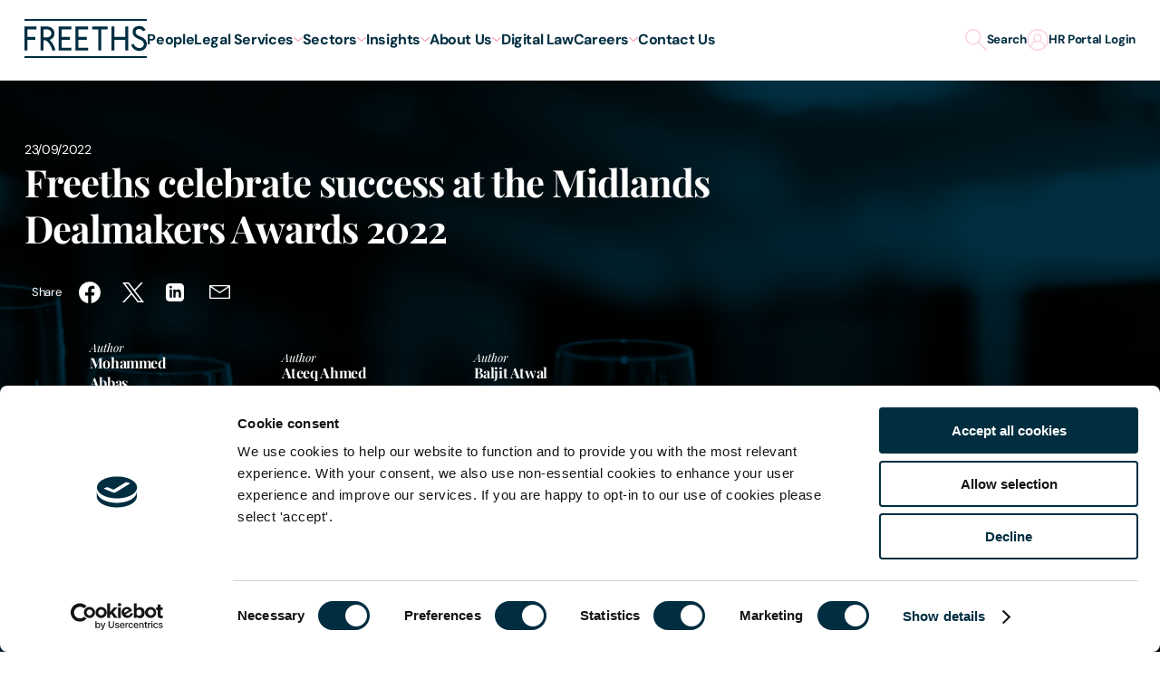

--- FILE ---
content_type: text/html; charset=utf-8
request_url: https://registry.blockmarktech.com/certificates/8f44650a-d2c2-44ff-bf3e-40e4f874272b/widget/?tooltip_position=bottom_right&theme=transparent&hover=t
body_size: 1099
content:

<!DOCTYPE html>

    <html lang="en" style="overflow: hidden;">
        <head>
            <meta http-equiv="imagetoolbar" content="no"/>
            <link rel="stylesheet" href="https://storage.googleapis.com/static-bm-cdn/static/widget/widget_2.css">

            <style>
            .bm-tooltip {
                align-self: flex-end;
                display: block;
            }
            #logo {
                max-width: 600;
            }

            
                html, body, a {
                    background-color: transparent;
                }
            

            
                #logo {
                    width: 100%;
                }
                .bm-tooltip {
                    visibility: hidden;
                    position: absolute;
                }
                .bm-tooltiptext {
                    margin-left: -155px;
                    min-width: 350%;
                    max-width: 550%;
                }
                a:hover .bm-tooltip {
                    visibility: visible;
                }

                
                    .bm-tooltip{
                        left: calc(100% - 30px);
                        top: calc(100% - 30px);
                    }
                    .bm-tooltiptext {
                        margin-left: -150px;
                        bottom: 25px;
                    }
                
            

            </style>
            <script>
            window.onload = function(){
                let image = document.querySelector('#logo')
                let paddingContainer = document.querySelector('#padding-container')
                const bmSize = 30

                
            }
            </script>
        </head>
        <body>
            <a href="https://registry.blockmarktech.com/certificates/8f44650a-d2c2-44ff-bf3e-40e4f874272b/?source=WEB" target="_blank" rel="nofollow">
                <div id="padding-container">
                
                    <div id="hover-container">
                        <img id="logo" oncontextmenu="return false;" src="https://storage.googleapis.com/blockmark-cdn/uploaded-user-content/templates/128bc7f8-f6fc-4277-b708-e07c7ca9e768/image_2025-05-29_101823.3940220000_600x600_q85_padding_upscale.png?X-Goog-Algorithm=GOOG4-RSA-SHA256&amp;X-Goog-Credential=application-server-test%40delta-essence-234612.iam.gserviceaccount.com%2F20260127%2Fauto%2Fstorage%2Fgoog4_request&amp;X-Goog-Date=20260127T160356Z&amp;X-Goog-Expires=604800&amp;X-Goog-SignedHeaders=host&amp;X-Goog-Signature=[base64]"
                        alt="Cyber Essentials Plus certificate mark"/>
                        <div class="bm-tooltip">
                            <img alt="Blockmark logo" class="blockmark-tick"  src="https://storage.googleapis.com/static-bm-cdn/static/images/BM-White-Tooltip.png" />
                            <span class="bm-tooltiptext">
                                Issued to Freeths LLP.
                                Issued by The IASME Consortium Ltd.
                                Click for more info.
                            </span>
                        </div>
                    </div>
                
                </div>
            </a>
        </body>
    </html>





--- FILE ---
content_type: text/javascript
request_url: https://www.freeths.co.uk/sitefiles/next-gen/dist/4314-0885cc853c78a6296433.js
body_size: 16482
content:
(this.webpackChunkfreeths=this.webpackChunkfreeths||[]).push([[4314,7742],{3258:(e,t,i)=>{"use strict";i.d(t,{Z:()=>l});var o,a,n=i(7294);function r(){return r=Object.assign?Object.assign.bind():function(e){for(var t=1;t<arguments.length;t++){var i=arguments[t];for(var o in i)Object.prototype.hasOwnProperty.call(i,o)&&(e[o]=i[o])}return e},r.apply(this,arguments)}const l=function(e){return n.createElement("svg",r({"data-name":"main_logo - midnight",xmlns:"http://www.w3.org/2000/svg",viewBox:"0 0 252 80"},e),o||(o=n.createElement("defs",null,n.createElement("clipPath",{id:"logo_svg__a"},n.createElement("path",{"data-name":"Rectangle 27539",fill:"currentColor",d:"M0 0h252v80H0z"})))),a||(a=n.createElement("g",{"data-name":"Group 40566"},n.createElement("path",{"data-name":"Path 17680",d:"M96.677 21.287v-5.8h-26.4v49.327h26.4v-5.8H76.485V42.566h17.086v-5.8H76.485V21.287z",fill:"currentColor"}),n.createElement("path",{"data-name":"Path 17681",d:"M131.236 21.287v-5.8h-26.4v49.327h26.4v-5.8h-20.191V42.566h17.086v-5.8h-17.086V21.287z",fill:"currentColor"}),n.createElement("path",{"data-name":"Rectangle 27537",fill:"currentColor",d:"M0 0h252v3.869H0z"}),n.createElement("path",{"data-name":"Rectangle 27538",fill:"currentColor",d:"M0 76.42h252v3.579H0z"}),n.createElement("path",{"data-name":"Path 17682",d:"M158.418 64.813V21.286h12.81v-5.8h-31.837v5.8h12.814v43.527z",fill:"currentColor"}),n.createElement("path",{"data-name":"Path 17683",d:"M178.998 15.486v49.327h6.215V42.565h22.328v22.248h6.213V15.486h-6.213v21.28h-22.328v-21.28z",fill:"currentColor"}),n.createElement("path",{"data-name":"Path 17684",d:"M0 15.486v49.327h6.2V42.566h16.309v-5.8H6.2v-15.48h18.64v-5.8z",fill:"currentColor"}),n.createElement("g",{"data-name":"Group 40565"},n.createElement("g",{"data-name":"Group 40564",clipPath:"url(#logo_svg__a)",fill:"currentColor"},n.createElement("path",{"data-name":"Path 17685",d:"M61.839 29.507c.043-7.791-6.944-14.252-14.671-14.026H32.995v49.332h6.213v-21.28h2.33c4 0 8.173 5.251 10.367 8.5a38.379 38.379 0 015.523 12.78h6.345a43.131 43.131 0 00-2.6-8.342 41.686 41.686 0 00-9.206-13.661 14.3 14.3 0 009.873-13.3m-8.723 5.671a8.753 8.753 0 01-5.948 2.551h-7.961V21.29h7.96a8.987 8.987 0 017.8 5.179 7.721 7.721 0 01-1.847 8.713"}),n.createElement("path",{"data-name":"Path 17686",d:"M234.798 59.504a10.9 10.9 0 01-7.052-3.9 19.882 19.882 0 01-2.99-4.708l-5.3 2.4c2.668 6.091 7.657 11.364 14.616 12.161 6.2.734 13.28-1.324 16.328-7.195a15 15 0 00-1.245-15.445c-2.873-3.953-7.946-5.866-12.1-7.613a22.75 22.75 0 01-4.965-2.739c-2.4-1.8-3.48-3.8-2.984-6.79.54-3.62 3.835-5.476 7.4-5.293a9.364 9.364 0 017.91 4.892l5.223-2.573a15.381 15.381 0 00-16.808-8.038 12.258 12.258 0 00-10.007 12c-.217 6.01 3.638 10 8.6 12.718 2.831 1.559 6.192 2.643 8.822 4.03a11.457 11.457 0 013.952 3.1 8.982 8.982 0 01.78 8.925c-1.8 3.506-6.382 4.453-10.164 4.081"}))))))}},1318:(e,t,i)=>{"use strict";var o;i.d(t,{Q:()=>o}),function(e){e.Teal="teal",e.Green="green",e.Blue="midnight",e.LightBlue="sky",e.LightGreen="mint",e.LightPink="rose",e.Pink="coral",e.Grey="cloud",e.LightGrey="light-grey"}(o||(o={}))},2130:(e,t,i)=>{"use strict";i.d(t,{Y:()=>o});const o={searchSubmit:"/umbraco/api/search/redirect",getSearchResults:"/umbraco/api/search/get",postOurPeopleForm:"/umbraco/api/people/finder",getOurPeopleTypeahead:"/umbraco/api/people/typeahead",getOurPeople:"/umbraco/api/people/List",getCardContent:"/api/card-content",searchTypeahead:"/umbraco/api/search/gettypeahead"}},5798:(e,t,i)=>{"use strict";i.d(t,{h:()=>o});const o=(0,i(7416).iv)(["border:none;outline:none;padding:0px;background:none;border-radius:0px;"])},8163:(e,t,i)=>{"use strict";i.d(t,{TF:()=>r,dR:()=>n});var o=i(7416),a=i(6805);const n=(0,o.iv)(["margin:0 auto;max-width:calc(var(--siteWidth) + var(--sitePadding) + var(--sitePadding));padding:0 var(--sitePadding);width:100%;"]),r=(0,o.iv)(["display:grid;column-gap:var(--gutterWidth);grid-template-columns:repeat(4,1fr);@media ","{grid-template-columns:repeat(12,1fr);}"],(0,a.Dp)(a.AS.TabletLarge))},8534:(e,t,i)=>{"use strict";i.d(t,{IC:()=>u,PN:()=>x,Xn:()=>y,Yp:()=>m,sQ:()=>g,w9:()=>h});var o=i(1578),a=i(9600),n=i(3158),r=i(5666),l=i(1931),s=i(4207),d=i(7965),c=i(7416);const p=new o.r({cloud:{cloudName:"dn5qdgtnh"},url:{secure:!0}});function g(e,t){var i;if(null==e||!e.src)return"";let o=p.image(e.src);const c=function(e,t){if(!t.width&&!t.height)return void console.warn(`Image Not Resized: "${e.src}"`,e,t);let i;switch(t.crop){case"crop":i=(0,r.d1)();break;case"fill":default:i=(0,r.hl)();break;case"fit":i=(0,r.Tj)();break;case"lfill":i=(0,r.MI)();break;case"thumb":i=(0,r.Q1)()}return t.width?i=i.width(t.width):t.widthratio&&(i=i.aspectRatio(t.widthratio)),t.height?i=i.height(t.height):t.heightratio&&(i=i.aspectRatio(t.heightratio)),"fit"!==t.crop&&(i="face"===t.gravity?i.gravity((0,d.v0)((0,l.L4)())):i.gravity((0,d.j6)())),"crop"!==t.crop&&"thumb"!==t.crop||!t.zoom||(i=i.zoom(t.zoom)),i}(e,t);return c&&(o=o.resize(c)),t.transformations&&t.transformations.length>0&&t.transformations.forEach((e=>{"grayscale"===e&&(o=o.effect((0,n.se)()))})),o=o.delivery(function(e){let t;return t=e.format?(0,a.WU)(e.format):(0,a.WU)((0,s.d7)()),t}(t)).delivery((0,a.np)(null!==(i=t.quality)&&void 0!==i?i:50)),t.dpr&&(o=o.delivery((0,a.uN)(t.dpr))),o.toURL()}function m(e,t,i,o,a){let n=arguments.length>5&&void 0!==arguments[5]?arguments[5]:{};const r=v(t,i,o);return r.map((t=>`${g(e,{width:t,heightratio:a,...n})} ${t}w`))}function h(e,t,i,o,a){let n=arguments.length>5&&void 0!==arguments[5]?arguments[5]:{};const r=v(t,i,o);return r.map((t=>`${g(e,{height:t,widthratio:a,...n})} ${t}w`))}function u(e,t,i){let o=arguments.length>3&&void 0!==arguments[3]?arguments[3]:{};const a=[1,1.5,2,2.5,3];return a.map((a=>`${g(e,{width:t,heightratio:i,dpr:a,...o})} ${a}x`))}function v(e,t,i){const o=(e-t)/(i-1);return[t,...Array(i-2).fill("").map(((e,i)=>Math.ceil(t+o*(i+1)))),e]}function x(e,t){return e||t?(0,c.iv)(["position:relative;overflow:hidden;overflow:clip;width:100%;aspect-ratio:",";"],e/t):null}const y=e=>(0,c.iv)(["display:block;width:100%;height:100%;object-fit:cover;object-position:center;",""],!e&&"position: absolute; top: 0;left: 0;")},2211:(e,t,i)=>{"use strict";i.d(t,{S:()=>o});const o={Modal:1e3,Navigation:99}},7153:(e,t,i)=>{"use strict";i.d(t,{Z:()=>o});const o=(0,i(7416).iv)(["border:0 !important;clip:rect(1px,1px,1px,1px) !important;-webkit-clip-path:inset(50%) !important;clip-path:inset(50%) !important;height:1px !important;margin:-1px !important;overflow:hidden !important;padding:0 !important;position:absolute !important;width:1px !important;white-space:nowrap !important;"])},3422:(e,t,i)=>{"use strict";i.d(t,{$B:()=>g,Mx:()=>C,PS:()=>S,Q_:()=>w,Tg:()=>P,Ts:()=>N,Xm:()=>b,_R:()=>M,c:()=>f,de:()=>E,h1:()=>m,h2:()=>h,h3:()=>u,h4:()=>v,h5:()=>x,h6:()=>y,kA:()=>B,oW:()=>Z,p4:()=>A});var o=i(1318),a=i(1032),n=i(4760),r=i(7416),l=i(3196),s=i(7765),d=i(4555),c=i(4267),p=i(6805);const g=(0,r.iv)(["",";color:currentColor;letter-spacing:-0.024em;font-style:normal;margin:0 0 ",";line-height:var(--lineHeight);"],c.Z.playfairDisplay.bold,(0,d.qx)(16,24)),m=(0,r.iv)(["",";--lineHeight:",";font-size:",";"],g,(0,d.qx)(40,74),(0,d.qx)(32,64)),h=(0,r.iv)(["",";--lineHeight:",";font-size:",";"],g,(0,d.qx)(36,58),(0,d.qx)(28,48)),u=(0,r.iv)(["",";--lineHeight:",";font-size:",";"],g,(0,d.qx)(30,50),(0,d.qx)(24,40)),v=(0,r.iv)(["",";--lineHeight:",";font-size:",";"],g,(0,d.qx)(26,42),(0,d.qx)(20,36)),x=(0,r.iv)(["",";--lineHeight:",";font-size:",";"],g,(0,d.qx)(24,40),(0,d.qx)(18,32)),y=(0,r.iv)(["",";--lineHeight:",";font-size:",";"],g,(0,d.qx)(20,30),(0,d.qx)(16,24)),f=(0,r.iv)(["",";color:currentColor;letter-spacing:-0.024em;margin:0 0 ",";"],c.Z.dmSans.regular,(0,d.qx)(16,24)),b=(0,r.iv)(["",";font-size:",";line-height:",";"],f,(0,d.qx)(18,32),(0,d.qx)(28,48)),w=(0,r.iv)(["",";font-size:",";line-height:",";"],f,(0,d.qx)(17,24),(0,d.qx)(27,40)),C=(0,r.iv)(["",";font-size:",";line-height:",";"],f,(0,d.qx)(16,20),(0,d.qx)(26,30)),Z=(0,r.iv)(["",";font-size:",";line-height:",";"],f,(0,d.qx)(15,18),(0,d.qx)(24,28)),N=(0,r.iv)(["",";",";"],f,c.Z.dmSans.bold),_=(0,r.iv)(["",";line-height:1.2;"],f),k=(0,r.iv)(["",";",";line-height:1.2;"],f,c.Z.dmSans.bold),I=(0,r.iv)(["",";color:currentColor;letter-spacing:-0.024em;margin:0 0 ",";"],c.Z.dmSans.bold,(0,d.qx)(16,24)),E=((0,r.iv)(["",";font-size:",";line-height:",";"],I,(0,d.qx)(24,28),(0,d.qx)(28,32)),(0,r.iv)(["",";font-size:",";line-height:",";"],I,(0,d.qx)(20,20),(0,d.qx)(24,24)),(0,r.iv)(["",";font-size:",";line-height:",";"],I,(0,d.qx)(18,18),(0,d.qx)(22,22)),(0,r.iv)(["",";font-size:",";line-height:",";"],f,(0,d.qx)(12,13),(0,d.qx)(18,20))),P=(0,r.iv)(["",";font-size:",";line-height:",";"],f,(0,d.qx)(10,10),(0,d.qx)(16,16)),S=(0,r.iv)(["",";font-size:",";line-height:",";"],c.Z.dmSans.regular,(0,d.qx)(16,18),(0,d.qx)(22,24)),A=(0,r.iv)(["",";display:inline;color:",";text-decoration:underline;text-decoration-thickness:1px;text-underline-offset:1px;&:focus{outline:none;}&:focus,&:hover{color:",";}"],(0,l.eR)("color"),s.Z.secondary.teal,s.Z.secondary.tealHover),B=(0,r.iv)(["",";text-decoration:underline;text-decoration-color:transparent;text-decoration-thickness:2px;color:currentColor;&:hover{color:currentColor;text-decoration-color:currentColor;}@media ","{text-decoration-thickness:1px;}"],(0,l.eR)("text-decoration-color"),(0,p.C4)(p.AS.MobileLarge)),L=(0,r.iv)(["",";color:currentColor;padding-left:28px;text-align:left;position:relative;&::before{content:'\\201C';display:block;position:absolute;top:0;left:0;font-size:60px;line-height:60px;}"],f),q=(0,r.iv)(["",";padding-left:28px;text-align:left;> strong{display:block;}"],N),H=(0,r.iv)(["border-collapse:collapse;margin-bottom:1em;width:100%;thead{tr{td,th{",";font-size:",";line-height:",";letter-spacing:-0.024em;padding:"," ",";text-align:left;background-color:",";color:",";&:first-child{border-radius:8px 0 0 8px;}&:last-child{text-align:right;border-radius:0 8px 8px 0;}}}}tbody{tr{&:nth-child(even){background-color:",";}th{",";font-size:",";line-height:",";letter-spacing:-0.024em;padding:"," ",";text-align:left;&:first-child{border-radius:8px 0 0 8px;}&:last-child{text-align:right;border-radius:0 8px 8px 0;}}td{",";font-size:",";line-height:",";letter-spacing:-0.024em;padding:"," 30px;text-align:left;&:first-child{padding-left:",";border-radius:8px 0 0 8px;}&:last-child{padding-right:",";text-align:right;border-radius:0 8px 8px 0;}p{&:last-child{margin-bottom:0;}}@media ","{white-space:nowrap;}}}}"],N,(0,d.qx)(18,20),(0,d.qx)(28,30),(0,d.qx)(17,25),(0,d.qx)(12,20),s.Z.secondary.teal,s.Z.primary.white,s.Z.tertiary.mint,k,(0,d.qx)(16,20),(0,d.qx)(26,30),(0,d.qx)(11,17),(0,d.qx)(12,20),_,(0,d.qx)(16,20),(0,d.qx)(26,30),(0,d.qx)(11,17),(0,d.qx)(12,20),(0,d.qx)(12,20),(0,p.C4)(p.AS.Tablet)),M=(0,r.iv)(["h1,.h1-styles{","}h2,.h2-styles{","}h3,.h3-styles{","}h4,.h4-styles{","}p{"," &.thin{","}&.center{text-align:center;}&.right{text-align:right;}strong{",";&.thin{","}}a{",";}}a{",";}ol,ul{margin:"," 0 ",";li{",";",' margin:0 0 10px;position:relative;p{display:inline;&:last-child{margin-bottom:0;}}}}ol{list-style:decimal;padding-left:1.2em;}ul{list-style:none;padding-left:1.2em;}ul:not([style*="list-style-type"]) li:not([style*="list-style-type"]){&:before{content:\'\';mask-image:url(',");background-repeat:no-repeat;position:absolute;left:-20px;top:",";width:10px;height:10px;color:currentColor;background:currentColor;}}ul[style*='list-style-type']{& > li{background-image:none;}}[data-theme=","] &,[data-theme=","] &{ul:not([style*='list-style-type']){li{&:before{background-image:url(",");}}}}blockquote{",";}.quote-name{","}hr{display:block;background:currentColor;border:0;height:2px;margin:"," 0;padding:0;width:100%;}table{",";}sub{position:relative;top:0.5em;font-size:80%;}.responsive-table{position:relative;overflow-x:auto;}*{scroll-margin:calc(var(--scrollMargin,var(--headerHeight) + var(--lineHeight,0px))) 0 0;}> *:first-child{margin-top:0;}> *:last-child{margin-bottom:0;}"],m,h,u,v,C,_,N,k,A,A,(0,d.qx)(8,12),(0,d.qx)(24,32),f,C,n,(0,d.qx)(8,10),o.Q.Teal,o.Q.Blue,a,L,q,(0,d.qx)(32,48),H)},9874:(e,t,i)=>{"use strict";function o(e){return new Promise((t=>setTimeout(t,e)))}function a(e,t){return Math.max(Math.min(e,t),0)}function n(e,t){let i=new Intl.NumberFormat;return i=t?Intl.NumberFormat(void 0,{maximumFractionDigits:0}):Intl.NumberFormat(void 0,{maximumFractionDigits:0,useGrouping:!1}),i.format(e)}i.d(t,{_v:()=>o,jL:()=>r,jM:()=>n,uZ:()=>a});const r=e=>e.replaceAll(/\*(.*?)\*/g,"<span data-highlight>$1</span>")},5600:(e,t,i)=>{"use strict";i.d(t,{h:()=>r});var o=i(9874),a=i(7294),n=i(644);function r(e){const t=a.useRef(),i=(0,n.Z)(),[r,l]=a.useState(e.initialData),[s,d]=a.useState("initial");return a.useEffect((()=>{if((!i||!e.initialData)&&(!e.validate||e.validate()))return t.current=new AbortController,async function(t){d("loading");const i=Date.now(),a=await fetch(e.url,{cache:"no-cache",credentials:"same-origin",headers:{Accept:"application/json"},method:"get",signal:t}),n=await a.json(),r=Date.now()-i;r<500&&await(0,o._v)(500-r),l(n),d("complete")}(t.current.signal),()=>{var e;null===(e=t.current)||void 0===e||e.abort()}}),[e.url]),{clear:()=>{l(void 0)},data:r,status:s}}},8719:(e,t,i)=>{"use strict";i.d(t,{A:()=>f});var o=i(3196),a=i(7765),n=i(4555),r=i(7153),l=i(3422),s=i(1229),d=i(7416);const c=d.ZP.div.withConfig({displayName:"Buttonstyles__Text",componentId:"sc-19ou5pv-0"})(["[data-icon-only='true'] &{","}"],r.Z),p=(0,d.iv)(["--buttonBgColour:",";--buttonBgColourActive:",";--buttonBgColourHover:transparent;--buttonBorderColour:",";--buttonFgColour:",";--buttonFgColourActive:",";--buttonFgColourHover:",";"],a.Z.secondary.teal,(0,s.m4)(a.Z.secondary.teal,.16),a.Z.secondary.teal,a.Z.primary.white,a.Z.secondary.teal,a.Z.secondary.teal),g=(0,d.iv)(["--buttonBgColour:transparent;--buttonBgColourActive:",";--buttonBgColourHover:",";--buttonBorderColour:",";--buttonFgColour:",";--buttonFgColourActive:",";--buttonFgColourHover:",";"],(0,s.m4)(a.Z.secondary.teal,.16),a.Z.secondary.teal,a.Z.secondary.teal,a.Z.secondary.teal,a.Z.secondary.teal,a.Z.primary.white),m=(0,d.iv)(["--buttonBgColour:",";--buttonBgColourActive:",";--buttonBgColourHover:transparent;--buttonBorderColour:",";--buttonFgColour:",";--buttonFgColourActive:",";--buttonFgColourHover:",";"],a.Z.primary.white,(0,s.m4)(a.Z.primary.white,.16),a.Z.primary.white,a.Z.secondary.teal,a.Z.primary.white,a.Z.primary.white),h=(0,d.iv)(["--buttonBgColour:",";--buttonBgColourActive:",";--buttonBgColourHover:transparent;--buttonBorderColour:",";--buttonFgColour:",";--buttonFgColourActive:",";--buttonFgColourHover:",";"],a.Z.primary.midnight,(0,s.m4)(a.Z.primary.midnight,.16),a.Z.primary.midnight,a.Z.primary.white,a.Z.primary.midnight,a.Z.primary.midnight),u=(0,d.iv)(["--buttonBgColour:transparent;--buttonBgColourActive:",";--buttonBgColourHover:",";--buttonBorderColour:",";--buttonFgColour:",";--buttonFgColourActive:",";--buttonFgColourHover:",";"],(0,s.m4)(a.Z.primary.white,.16),a.Z.primary.white,a.Z.primary.white,a.Z.primary.white,a.Z.secondary.teal,a.Z.secondary.teal),v=(0,d.iv)(["--buttonBgColour:transparent;--buttonBgColourActive:",";--buttonBgColourHover:",";--buttonBorderColour:",";--buttonFgColour:",";--buttonFgColourActive:",";--buttonFgColourHover:",";"],(0,s.m4)(a.Z.primary.midnight,.16),a.Z.primary.midnight,a.Z.primary.midnight,a.Z.primary.midnight,a.Z.primary.midnight,a.Z.primary.white),x=d.ZP.div.withConfig({displayName:"Buttonstyles__IconWrapper",componentId:"sc-19ou5pv-1"})(["display:flex;align-items:center;padding-left:15px;height:100%;[data-icon-only='true'] &{padding-left:0;width:100%;justify-content:center;}svg{display:block;width:20px;max-height:24px;}"]),y=(0,d.iv)(["padding:4px 12px;","{font-size:",";line-height:",";}","{display:none;}"],c,(0,n.qx)(12,13),(0,n.qx)(18,18),x),f={Button:d.ZP.button.withConfig({displayName:"Buttonstyles__Button",componentId:"sc-19ou5pv-2"})(["",";display:inline-flex;align-items:center;padding:9px "," 11px;user-select:none;text-decoration:none;overflow:hidden;position:relative;border:2px solid var(--buttonBorderColour);background-color:var(--buttonBgColour);color:var(--buttonFgColour);border-radius:4px;&.focus-ring{outline:auto;outline-color:currentColor;outline-offset:5px;outline-width:thin;}&[data-toggle-on='true'],&.focus-ring,&:hover{background-color:var(--buttonBgColourHover);color:var(--buttonFgColourHover);}&:active{background-color:var(--buttonBgColourActive);color:var(--buttonFgColourActive);}span&{a.focus-ring &{outline:auto;outline-color:currentColor;outline-offset:5px;outline-width:thin;}a.focus-ring &,a:hover &{background-color:var(--buttonBgColourHover);color:var(--buttonFgColourHover);}a:active &{background-color:var(--buttonBgColourActive);color:var(--buttonFgColourActive);}}","{",";font-weight:700;line-height:",";display:inline-block;vertical-align:middle;position:relative;z-index:2;margin-bottom:0;}"," ",""],(0,o.eR)("color, background-color"),(0,n.qx)(16,24),c,l.oW,(0,n.qx)(20,24),(e=>{let{branding:t}=e;switch(t){case"solid":return p;case"outline":return g;case"white-solid":return m;case"white-outline":return u;case"midnight-solid":return h;case"midnight-outline":return v}}),(e=>{let{size:t}=e;if("small"===t)return y})),IconWrapper:x,Text:c}},3428:(e,t,i)=>{"use strict";i.r(t),i.d(t,{default:()=>ht});var o=i(7411),a=i(3258),n=i(7294),r=i(9897),l=i(3196),s=i(7765),d=i(4555),c=i(4267),p=i(5798),g=i(8163),m=i(2211),h=i(6805),u=i(3422),v=i(1229),x=i(7416);const y=(0,x.vJ)([":root{--headerHeight:",";@media ","{--headerHeight:",";}}"],(0,d.qx)(76,93,h.AS.Mobile,h.AS.DesktopSmall),(0,h.Dp)(h.AS.DesktopSmall),(0,d.qx)(87,99,h.AS.DesktopSmall)),f=x.ZP.div.withConfig({displayName:"Headerstyles__NavOverlay",componentId:"sc-l4issh-0"})(["position:fixed;top:0;left:0;width:100%;height:100%;z-index:5;background:",";display:none;&[data-show-overlay='true']{display:block;}"],(0,v.m4)(s.Z.primary.black,.8)),b=x.ZP.header.withConfig({displayName:"Headerstyles__Container",componentId:"sc-l4issh-1"})(["",";--textColor:",";--bgColour:transparent;background-color:var(--bgColour);position:fixed;top:0;left:0;width:100%;z-index:",";&[data-is-active='true'],&[data-dropdown-showing='true'],&:hover{--bgColour:",";--textColor:",";}&[data-show-always='true'],&[data-show-bg='true'][data-dropdown-showing='false']{--textColor:",";--bgColour:",";&:hover{--bgColour:",";--textColor:",";}}"],(0,l.eR)("background-color"),s.Z.primary.white,m.S.Navigation,s.Z.primary.white,s.Z.primary.midnight,s.Z.primary.white,s.Z.primary.midnight,s.Z.primary.white,s.Z.primary.midnight),w=x.ZP.div.withConfig({displayName:"Headerstyles__Inner",componentId:"sc-l4issh-2"})(["",";"],g.dR),C=x.ZP.div.withConfig({displayName:"Headerstyles__Grid",componentId:"sc-l4issh-3"})(["",";display:flex;align-items:center;padding:"," 0;gap:20px;border-bottom:2px solid var(--textColor);[data-show-bg='true'] &,[data-show-always='true'] &{border-color:var(--bgColour);}[data-show-bg='true']:hover &{border-color:var(--textColor);}",":hover &{border-color:var(--bgColour);}","[data-dropdown-showing='true'][data-show-bg='false'] &{border-color:transparent;}@media ","{justify-content:space-between;}@media ","{gap:45px;}"],(0,l.eR)("border-color"),(0,d.qx)(15,23),b,b,(0,h.C4)(h.AS.DesktopSmall),(0,h.Dp)(h.AS.Desktop)),Z=x.ZP.div.withConfig({displayName:"Headerstyles__LogoHolder",componentId:"sc-l4issh-4"})(["flex:0 0 ",";"],(0,d.qx)(101,151)),N=x.ZP.a.withConfig({displayName:"Headerstyles__HomeLink",componentId:"sc-l4issh-5"})(["",";text-decoration:none;color:var(--textColor);&:focus{outline:none;}&.focus-ring{outline:auto;outline-offset:3px;outline-color:var(--textColor);}"],(0,l.eR)("color")),_=x.ZP.div.withConfig({displayName:"Headerstyles__NavHolder",componentId:"sc-l4issh-6"})(["flex:1 0 auto;@media ","{display:none;}"],(0,h.C4)(h.AS.DesktopSmall)),k=x.ZP.div.withConfig({displayName:"Headerstyles__CtaHolder",componentId:"sc-l4issh-7"})(["flex:0 1 auto;display:flex;gap:18px;@media ","{gap:20px;}@media ","{gap:50px;}"],(0,h.Dp)(h.AS.DesktopSmall),(0,h.Dp)(h.AS.Desktop)),I=x.ZP.button.withConfig({displayName:"Headerstyles__SearchHeaderBtn",componentId:"sc-l4issh-8"})(["",";",";",";",";font-size:",";line-height:",";margin:0;text-decoration:none;display:inline-flex;flex-direction:column;align-items:center;gap:6px;order:1;color:var(--textColor);@media ","{order:0;}@media ","{flex-direction:row;}&:hover{text-decoration:underline;}&:focus{outline:none;}&.focus-ring{outline:auto;outline-offset:3px;outline-color:var(--textColor);}svg{width:24px;color:",";}[data-is-active='true'] &{svg{color:",";}}"],p.h,(0,l.eR)("color"),u.Mx,c.Z.dmSans.bold,(0,d.qx)(8,16),(0,d.qx)(14,22),(0,h.Dp)(h.AS.TabletLarge),(0,h.Dp)(h.AS.DesktopSmall),s.Z.tertiary.rose,s.Z.secondary.coral),E=x.ZP.div.withConfig({displayName:"Headerstyles__SearchBar",componentId:"sc-l4issh-9"})(["background-color:",";border-top:2px solid ",";border-bottom:2px solid ",";display:none;&[data-show-suggestions='true']{display:block;}"],s.Z.primary.white,s.Z.primary.midnight,s.Z.primary.midnight),P=x.ZP.div.withConfig({displayName:"Headerstyles__SearchBarInner",componentId:"sc-l4issh-10"})(["",";width:100%;position:relative;"],g.dR),S=x.ZP.input.withConfig({displayName:"Headerstyles__SearchInput",componentId:"sc-l4issh-11"})(["",";width:100%;height:",";border:0;font-size:",";margin:0;padding:0 ",";color:",";&::placeholder{color:",";}"],u.$B,(0,d.qx)(56,82),(0,d.qx)(16,20),(0,d.qx)(36,42),s.Z.primary.midnight,(0,v.m4)(s.Z.primary.midnight,.56)),A=x.ZP.button.withConfig({displayName:"Headerstyles__SearchBtn",componentId:"sc-l4issh-12"})(["",";position:absolute;top:0;left:var(--sitePadding);display:flex;height:100%;align-items:center;color:",";> svg{display:block;height:",";width:",";}&.focus-ring{outline:auto;outline-offset:3px;outline-width:2px;outline-style:solid;}"],p.h,s.Z.primary.midnight,(0,d.qx)(20,24),(0,d.qx)(20,24)),B=x.ZP.button.withConfig({displayName:"Headerstyles__SearchClose",componentId:"sc-l4issh-13"})(["",";position:absolute;top:0;right:var(--sitePadding);display:flex;height:100%;align-items:center;color:",";> svg{display:block;height:",";width:",";}&.focus-ring{outline:auto;outline-offset:3px;outline-width:2px;outline-style:solid;}"],p.h,s.Z.primary.midnight,(0,d.qx)(20,24),(0,d.qx)(20,24)),L=x.ZP.a.withConfig({displayName:"Headerstyles__AccountBtn",componentId:"sc-l4issh-14"})(["",";",";",";font-size:",";line-height:",";margin:0;text-decoration:none;display:inline-flex;flex-direction:column;align-items:center;gap:6px;order:0;color:var(--textColor);@media ","{order:1;}@media ","{flex-direction:row;}&:hover{text-decoration:underline;}&:focus{outline:none;}&.focus-ring{outline:auto;outline-offset:3px;outline-color:var(--textColor);}svg{width:24px;color:",";}[data-is-active='true'] &{svg{color:",";}}"],(0,l.eR)("color"),u.Mx,c.Z.dmSans.bold,(0,d.qx)(8,16),(0,d.qx)(14,22),(0,h.Dp)(h.AS.TabletLarge),(0,h.Dp)(h.AS.DesktopSmall),s.Z.tertiary.rose,s.Z.secondary.coral),q=x.ZP.button.withConfig({displayName:"Headerstyles__BurgerBtn",componentId:"sc-l4issh-15"})(["",";",";",";background:transparent;border:none;padding:0;font-size:",";line-height:",";margin:0;display:inline-flex;flex-direction:column;align-items:center;gap:6px;order:2;color:var(--textColor);@media ","{display:none;}div{flex:0 0 24px;display:flex;align-items:center;}svg{width:17px;color:",";}[data-is-active='true'] &{svg{color:",";}}"],(0,l.eR)("color"),u.Mx,c.Z.dmSans.bold,(0,d.qx)(8,16),(0,d.qx)(14,22),(0,h.Dp)(h.AS.DesktopSmall),s.Z.tertiary.rose,s.Z.secondary.coral),H=x.ZP.ul.withConfig({displayName:"Headerstyles__Autosuggest",componentId:"sc-l4issh-16"})(["position:absolute;top:100%;left:0;z-index:2;width:100%;border:2px solid ",";border-top:2px solid ",";"],s.Z.primary.midnight,s.Z.primary.white),M=x.ZP.button.withConfig({displayName:"Headerstyles__AutosuggestOption",componentId:"sc-l4issh-17"})(["",";",";",";display:block;width:calc(100% - 36px);color:",";background-color:",";text-align:left;padding:5px 7px 7px;margin:0 auto;border-bottom:1px solid ",";&.focus-ring{outline:auto;outline-offset:3px;outline-style:solid;outline-width:2px;}&.focus-ring,&:hover{color:",";}li:last-of-type &{border:0;}"],p.h,(0,l.eR)("color"),u.Mx,s.Z.primary.midnight,s.Z.primary.white,(0,v.m4)(s.Z.secondary.teal,.2),s.Z.secondary.coral),z={AccountBtn:L,Autosuggest:H,AutosuggestLink:x.ZP.a.withConfig({displayName:"Headerstyles__AutosuggestLink",componentId:"sc-l4issh-18"})(["",";",";display:block;width:100%;color:",";background-color:",";text-align:left;padding:5px var(--sitePadding) 7px;margin:0;&.focus-ring{outline:auto;outline-offset:3px;outline-style:solid;outline-width:2px;}&.focus-ring,&:hover{color:",";}li:last-of-type &{border:0;}"],(0,l.eR)("color"),u.Mx,s.Z.primary.midnight,s.Z.primary.white,s.Z.secondary.tealHover),AutosuggestOption:M,BurgerBtn:q,Container:b,CtaHolder:k,GlobalStyles:y,Grid:C,HomeLink:N,Inner:w,LogoHolder:Z,NavHolder:_,SearchBar:E,SearchBarInner:P,NavOverlay:f,SearchBtn:A,SearchClose:B,SearchHeaderBtn:I,SearchInput:S};var D=i(8534),T=i(5756),j=i(311),R=i(4964),F=i(8719);const O=x.ZP.nav.withConfig({displayName:"MobileNavigationstyles__Container",componentId:"sc-13x0vjt-0"})(["position:fixed;top:74px;left:0;display:flex;flex-direction:column;background:",";color:var(--fgColor);height:calc(100vh - 74px);opacity:0;overflow-y:auto;padding:0 20px 30px;pointer-events:none;transition:opacity 0.15s;width:100%;z-index:100;border-top:1px solid ",";@media ","{display:none;}&[data-m-active='true']{opacity:1;pointer-events:all;}"],s.Z.primary.white,s.Z.primary.midnight,(0,h.Dp)(h.AS.DesktopSmall)),$=x.ZP.div.withConfig({displayName:"MobileNavigationstyles__TopArea",componentId:"sc-13x0vjt-1"})(["background-color:var(--backgroundColor);border-bottom:1px solid var(--separatorColor);padding:"," 20px;display:flex;justify-content:space-between;align-items:center;"],(0,d.qx)(12,36)),G=x.ZP.div.withConfig({displayName:"MobileNavigationstyles__ActionWrapper",componentId:"sc-13x0vjt-2"})(["grid-column:3 / span 2;display:flex;justify-content:flex-end;align-items:center;gap:",";@media ","{grid-column:4 / span 5;}@media ","{grid-column:5 / span 8;}> ","{order:3;white-space:nowrap;@media ","{display:none;}}"],(0,d.qx)(18,36),(0,h.Dp)(h.AS.Tablet),(0,h.Dp)(h.AS.Desktop),F.A.Button,(0,h.C4)(h.AS.TabletLarge)),V=x.ZP.button.withConfig({displayName:"MobileNavigationstyles__CloseButton",componentId:"sc-13x0vjt-3"})(["",";font-weight:700;font-size:10px;text-transform:uppercase;color:var(--textColor);display:flex;flex-direction:column;align-items:center;gap:4px;> svg{display:block;height:16px;width:16px;}","[data-action-open='false'] &{display:none;}@media ","{display:none;}"],p.h,G,(0,h.Dp)(h.AS.TabletLarge)),W=x.ZP.div.withConfig({displayName:"MobileNavigationstyles__ListArea",componentId:"sc-13x0vjt-4"})(["display:flex;flex-direction:column;height:100%;"]),Q=x.ZP.ul.withConfig({displayName:"MobileNavigationstyles__List",componentId:"sc-13x0vjt-5"})(["padding:0;flex:1 0 auto;&[data-first-level='true']{padding-top:20px;display:flex;flex-direction:column;gap:20px;}"]),Y=x.ZP.li.withConfig({displayName:"MobileNavigationstyles__Item",componentId:"sc-13x0vjt-6"})([""]),U=(0,x.ZP)(T.Z).withConfig({displayName:"MobileNavigationstyles__Arrow",componentId:"sc-13x0vjt-7"})(["margin-left:auto;margin-right:0;height:12px;"]),X=(0,x.ZP)(R.Z).withConfig({displayName:"MobileNavigationstyles__Plus",componentId:"sc-13x0vjt-8"})(["margin-left:auto;margin-right:0;height:15px;"]),K=x.ZP.a.withConfig({displayName:"MobileNavigationstyles__Link",componentId:"sc-13x0vjt-9"})(["",";--cardBgColor:transparent;",";display:flex;align-items:center;color:",";background-color:var(--cardBgColor);font-size:16px;letter-spacing:-0.024em;line-height:24px;text-decoration:none;padding:16px 0;transition:color 0.3s,background-color 0.3s;position:relative;text-align:left;width:100%;[data-theme='rose'] &{--cardBgColor:",";}[data-theme='sky'] &{--cardBgColor:",";}[data-theme='mint'] &{--cardBgColor:",";}[data-first-level='true'] &{",";display:grid;gap:32px;height:100%;padding:15px;border-radius:4px;}&:after{content:'';position:absolute;display:block;left:-18px;height:24px;width:4px;border-radius:400000px;background-color:transparent;}&[data-active-page='true']{color:",";background-color:",";&:after{background-color:",";}}svg{margin-right:10px;}","{margin-right:0;}","{margin-right:2px;}@media (hover:hover){&:focus,&:hover{text-decoration:underline;}}"],p.h,c.Z.dmSans.regular,s.Z.primary.midnight,s.Z.tertiary.rose,s.Z.tertiary.sky,s.Z.tertiary.mint,c.Z.dmSans.bold,s.Z.primary.midnight,s.Z.primary.white,s.Z.primary.white,U,X),J=(0,x.ZP)(K).withConfig({displayName:"MobileNavigationstyles__NavLink",componentId:"sc-13x0vjt-10"})(["",";"],c.Z.dmSans.bold),ee=x.ZP.div.withConfig({displayName:"MobileNavigationstyles__ContentArea",componentId:"sc-13x0vjt-11"})(["width:100%;"]),te=x.ZP.div.withConfig({displayName:"MobileNavigationstyles__TitleArea",componentId:"sc-13x0vjt-12"})(["display:flex;justify-content:space-between;align-items:center;gap:20px;"]),ie=x.ZP.div.withConfig({displayName:"MobileNavigationstyles__IntroArea",componentId:"sc-13x0vjt-13"})(["",";font-size:",";line-height:",";margin-top:15px;"],u.Mx,(0,d.qx)(14,16),(0,d.qx)(20,23)),oe=x.ZP.span.withConfig({displayName:"MobileNavigationstyles__Text",componentId:"sc-13x0vjt-14"})(["[data-first-level='true'] &{",";font-size:18px;line-height:28px;letter-spacing:-0.024em;}svg{margin-right:5px;}svg,span{vertical-align:middle;}"],c.Z.dmSans.bold),ae=(0,x.ZP)(j.Z).withConfig({displayName:"MobileNavigationstyles__BackSvg",componentId:"sc-13x0vjt-15"})(["margin-left:auto;height:15px;"]),ne=x.ZP.header.withConfig({displayName:"MobileNavigationstyles__Header",componentId:"sc-13x0vjt-16"})(["margin:0;border-bottom:2px solid ",";"],s.Z.grey.grey80),re=x.ZP.button.withConfig({displayName:"MobileNavigationstyles__Back",componentId:"sc-13x0vjt-17"})(["",";font-size:20px;line-height:26px;display:flex;align-items:center;background:none;border:0;margin:0;padding:15px 0;color:",";span{position:relative;}> svg{margin-right:10px;}"],u.h4,s.Z.primary.midnight),le=x.ZP.p.withConfig({displayName:"MobileNavigationstyles__IntroContent",componentId:"sc-13x0vjt-18"})(["",";font-size:",";line-height:",";padding:0;"],u.Q_,(0,d.qx)(14,20),(0,d.qx)(20,26)),se=(0,x.ZP)(K).withConfig({displayName:"MobileNavigationstyles__Current",componentId:"sc-13x0vjt-19"})(["color:",";text-decoration:none;margin-bottom:10px;"],s.Z.primary.white),de=(0,x.ZP)(Q).withConfig({displayName:"MobileNavigationstyles__SmallList",componentId:"sc-13x0vjt-20"})(["padding:5px 0;"]),ce=(0,x.ZP)(Y).withConfig({displayName:"MobileNavigationstyles__SmallItem",componentId:"sc-13x0vjt-21"})([""]),pe=(0,x.ZP)(K).withConfig({displayName:"MobileNavigationstyles__SmallLink",componentId:"sc-13x0vjt-22"})(["color:",";font-weight:400;font-size:16px;"],s.Z.primary.midnight),ge=x.ZP.button.withConfig({displayName:"MobileNavigationstyles__LogOutBtn",componentId:"sc-13x0vjt-23"})(["display:flex;align-items:center;color:",";border:none;font-weight:400;font-size:16px;letter-spacing:-0.01em;line-height:1em;text-decoration:none;padding:14px 10px;border-radius:4px;transition:color 0.3s,background-color 0.3s;position:relative;width:100%;&:after{content:'';position:absolute;display:block;left:-18px;height:24px;width:4px;border-radius:400000px;background-color:transparent;}svg{margin-right:10px;}@media (hover:hover){&:focus,&:hover{color:",";background-color:",";text-decoration:none;}}"],s.Z.primary.midnight,s.Z.secondary.tealHover,s.Z.primary.white),me=x.ZP.hr.withConfig({displayName:"MobileNavigationstyles__Divider",componentId:"sc-13x0vjt-24"})(["display:block;border:0;border-bottom:1px solid ",";width:100%;"],s.Z.grey.grey80),he=x.ZP.a.withConfig({displayName:"MobileNavigationstyles__HomeLink",componentId:"sc-13x0vjt-25"})([""]),ue=x.ZP.div.withConfig({displayName:"MobileNavigationstyles__NavLogo",componentId:"sc-13x0vjt-26"})([""]),ve=x.ZP.img.withConfig({displayName:"MobileNavigationstyles__LogoMedia",componentId:"sc-13x0vjt-27"})(["display:block;max-height:",";"],(0,d.qx)(40,52)),xe=x.ZP.div.withConfig({displayName:"MobileNavigationstyles__AccountBtnHolder",componentId:"sc-13x0vjt-28"})(["grid-column:12;@media ","{display:none;}"],(0,h.Dp)(h.AS.TabletLarge)),ye=x.ZP.a.withConfig({displayName:"MobileNavigationstyles__AccountBtn",componentId:"sc-13x0vjt-29"})(["background-color:transparent;display:block;border:2px solid ",";border-radius:9000000px;width:40px;height:40px;padding:3px;text-decoration:none;"],s.Z.primary.white),fe=x.ZP.div.withConfig({displayName:"MobileNavigationstyles__AccountBtnInner",componentId:"sc-13x0vjt-30"})(["font-weight:700;font-size:14px;color:",";border-radius:9000000px;width:30px;height:30px;background-color:",";display:flex;justify-content:center;align-items:center;"],s.Z.primary.midnight,s.Z.primary.white),be=x.ZP.a.withConfig({displayName:"MobileNavigationstyles__ParentLink",componentId:"sc-13x0vjt-31"})(["",";",";color:",";display:none;margin-top:10px;&[data-show-parent='true']{display:block;}"],u.Q_,c.Z.dmSans.bold,s.Z.secondary.teal),we={AccountBtn:ye,AccountBtnHolder:xe,AccountBtnInner:fe,Arrow:U,Back:re,BackSvg:ae,CloseButton:V,Container:O,ContentArea:ee,Current:se,Divider:me,Header:ne,HomeLink:he,IntroArea:ie,IntroContent:le,Item:Y,Link:K,List:Q,ListArea:W,LogoMedia:ve,LogOutBtn:ge,MediaItem:x.ZP.div.withConfig({displayName:"MobileNavigationstyles__MediaItem",componentId:"sc-13x0vjt-32"})([""," margin-top:30px;min-height:",";"],(0,D.PN)(336,198),(0,d.qx)(198,707)),MenuImage:x.ZP.img.withConfig({displayName:"MobileNavigationstyles__MenuImage",componentId:"sc-13x0vjt-33"})(["",""],(0,D.Xn)()),NavLink:J,NavLogo:ue,ParentLink:be,Plus:X,SmallItem:ce,SmallLink:pe,SmallList:de,Text:oe,TitleArea:te,TopArea:$},Ce=e=>{let{activePage:t="",isOpen:i,links:o}=e;const[a,r]=n.useState([]),[l,s]=n.useState("simple");return n.useEffect((()=>{i&&r([])}),[i]),0===a.length?n.createElement(we.Container,{"data-m-active":i,"aria-hidden":!i,"aria-label":"Main Navigation"},n.createElement(we.ListArea,null,n.createElement(we.List,null,o.map((e=>{var o,a;return n.createElement(we.Item,{key:e.id},n.createElement(we.NavLink,{href:e.url,tabIndex:i?0:-1,target:e.target,"data-active-page":t===e.id,onClick:t=>{e.children&&e.children.length>0&&(t.preventDefault(),p(e),s(e.menuType))}},n.createElement(we.Text,null,e.text),null!==(o=e.children)&&void 0!==o&&o.length&&(null===(a=e.children)||void 0===a?void 0:a.length)>0?n.createElement(we.Plus,null):n.createElement(we.Arrow,null)))}))))):(d=a[a.length-1],n.createElement(we.Container,{"data-m-active":i,"data-has-grandchildren":!!(d.children&&(null===(c=d.children)||void 0===c?void 0:c.filter((e=>e.children)).length)>0)},n.createElement(we.Header,null,n.createElement(we.Back,{onClick:e=>{e.preventDefault(),function(){const e=a.slice(0,a.length-1);r(e)}()}},n.createElement(we.BackSvg,null),n.createElement("span",null,d.text)),d.sectionSummary&&n.createElement(we.IntroContent,{dangerouslySetInnerHTML:{__html:d.sectionSummary}}),d.url&&n.createElement(we.ParentLink,{"data-show-parent":"simple"===l||a.length>2,href:d.url},`View ${d.text}`)),n.createElement(we.List,{"data-first-level":1===a.length&&"simple"!==l,"data-is-simple":"simple"===l||a.length>2},d.children&&d.children.map((e=>{var i,o;return n.createElement(we.Item,{key:e.id,"data-theme":e.theme},n.createElement(we.Link,{"data-active-page":t===e.id,onClick:t=>{e.children&&e.children.length>0&&(t.preventDefault(),e&&p(e))},...e.url?{href:e.url,target:e.target}:{as:"button"}},n.createElement(we.ContentArea,null,n.createElement(we.TitleArea,null,n.createElement(we.Text,null,n.createElement("span",null,e.text)),null!==(i=e.children)&&void 0!==i&&i.length&&(null===(o=e.children)||void 0===o?void 0:o.length)>0?n.createElement(we.Plus,null):n.createElement(we.Arrow,null)),e.intro&&n.createElement(we.IntroArea,null,n.createElement("span",null,e.intro)))))}))),d.sectionImage&&("simple"===l||a.length>2)&&n.createElement(we.MediaItem,null,function(e){const t=(0,D.Yp)(e,750,375,2,690/408,e.focalPoint);return n.createElement(we.MenuImage,{alt:e.altText,loading:"lazy",role:e.altText?void 0:"presentation",src:t[0].split(" ")[0],srcSet:t.join(",")})}(d.sectionImage))));var d,c;function p(e){const t=[...a,e];r(t)}};var Ze=i(1697),Ne=i(6590);const _e=x.ZP.nav.withConfig({displayName:"Navigationstyles__Nav",componentId:"sc-s03crv-0"})([""]),ke=x.ZP.div.withConfig({displayName:"Navigationstyles__Inner",componentId:"sc-s03crv-1"})([""]),Ie=(0,x.ZP)(T.Z).withConfig({displayName:"Navigationstyles__Arrow",componentId:"sc-s03crv-2"})(["margin-left:auto;margin-right:0;height:15px;flex-shrink:0;"]),Ee=(0,x.ZP)(R.Z).withConfig({displayName:"Navigationstyles__Plus",componentId:"sc-s03crv-3"})(["margin-left:auto;margin-right:0;height:15px;flex-shrink:0;"]),Pe=(0,x.ZP)(Ze.Z).withConfig({displayName:"Navigationstyles__ArrowDown",componentId:"sc-s03crv-4"})(["margin-left:auto;margin-right:0;height:5px;"]),Se=x.ZP.div.withConfig({displayName:"Navigationstyles__ListArea",componentId:"sc-s03crv-5"})(["display:flex;flex-direction:row;"]),Ae=x.ZP.ul.withConfig({displayName:"Navigationstyles__NavList",componentId:"sc-s03crv-6"})(["padding:0;flex:1 0 auto;display:flex;gap:",";"],(0,d.qx)(10,30)),Be=x.ZP.li.withConfig({displayName:"Navigationstyles__NavItem",componentId:"sc-s03crv-7"})([""]),Le=x.ZP.a.withConfig({displayName:"Navigationstyles__NavLink",componentId:"sc-s03crv-8"})(["",";font-size:16px;line-height:22px;letter-spacing:-0.024em;display:flex;align-items:center;gap:12px;color:var(--textColor);text-decoration:none;padding:5px 0;transition:color 0.3s;position:relative;&:after{",";content:'';position:absolute;display:block;left:0;top:100%;height:2px;width:100%;background-color:",";transform:scale(0);}","{",";color:",";}&[data-is-active='true']{","{transform:rotate(-180deg);}}@media (hover:hover){&:hover:after,&:focus:after{transform:scale(1);}&:focus,&:hover{text-decoration:none;}}"],c.Z.dmSans.bold,(0,l.eR)("transform"),s.Z.secondary.coral,Pe,(0,l.eR)("transform"),s.Z.secondary.coral,Pe),qe=x.ZP.span.withConfig({displayName:"Navigationstyles__NavText",componentId:"sc-s03crv-9"})(["svg{margin-right:5px;}svg,span{vertical-align:middle;}"]),He=x.ZP.div.withConfig({displayName:"Navigationstyles__ListNavigation",componentId:"sc-s03crv-10"})(["padding-bottom:50px;&[data-has-media='true'][data-is-simple-layout='true']{display:grid;grid-template-columns:4fr 3fr 5fr;gap:",";}"],(0,d.qx)(20,40)),Me=x.ZP.ul.withConfig({displayName:"Navigationstyles__List",componentId:"sc-s03crv-11"})(["padding:0;flex:1 0 auto;column-count:4;column-gap:",";[data-first-level='true'] &{display:grid;grid-template-columns:1fr 1fr;gap:",";column-count:1;}[data-has-media='false'] &{display:flex;flex-wrap:wrap;}[data-has-media='true'][data-is-simple-layout='true'] &{column-count:1;}"],(0,d.qx)(40,60),(0,d.qx)(20,40)),ze=x.ZP.li.withConfig({displayName:"Navigationstyles__Item",componentId:"sc-s03crv-12"})(["[data-first-level='true'] &{height:100%;}[data-is-simple-layout='true'] &{flex:0 0 21%;}"]),De=x.ZP.a.withConfig({displayName:"Navigationstyles__Link",componentId:"sc-s03crv-13"})(["",";--cardBgColor:transparent;display:flex;color:",";background-color:var(--cardBgColor);text-decoration:none;padding:12px 0;border-radius:8px;transition:color 0.3s,background-color 0.3s;position:relative;width:100%;text-align:left;width:100%;[data-theme='rose'] &{--cardBgColor:",";}[data-theme='sky'] &{--cardBgColor:",";}[data-theme='mint'] &{--cardBgColor:",";}[data-first-level='true'] &{display:grid;grid-template-columns:1fr 1fr;gap:32px;height:100%;padding:24px 32px;width:auto;}[data-is-adventure-layout='true'][data-first-level='true'] &{grid-template-columns:1fr;}&:after{content:'';position:absolute;display:block;left:-18px;height:24px;width:4px;border-radius:400000px;background-color:transparent;}svg{margin-right:10px;}","{margin-right:0;}@media (hover:hover){&:focus,&:hover{text-decoration:underline;}}",":not(:first-child) &{[data-has-grandchildren='false'] &{font-weight:300;}}"],p.h,s.Z.primary.midnight,s.Z.tertiary.rose,s.Z.tertiary.sky,s.Z.tertiary.mint,Ie,ze),Te=x.ZP.div.withConfig({displayName:"Navigationstyles__MediaArea",componentId:"sc-s03crv-14"})([""," border-radius:4px;overflow:hidden;[data-first-level='false'] &{display:none;}"],(0,D.PN)(374,220)),je=x.ZP.img.withConfig({displayName:"Navigationstyles__CardImage",componentId:"sc-s03crv-15"})(["",""],(0,D.Xn)()),Re=x.ZP.div.withConfig({displayName:"Navigationstyles__ContentArea",componentId:"sc-s03crv-16"})(["width:100%;"]),Fe=x.ZP.div.withConfig({displayName:"Navigationstyles__TitleArea",componentId:"sc-s03crv-17"})(["display:flex;justify-content:space-between;align-items:center;gap:20px;"]),Oe=x.ZP.div.withConfig({displayName:"Navigationstyles__IntroArea",componentId:"sc-s03crv-18"})(["",";font-size:",";line-height:",";margin-top:15px;"],u.Mx,(0,d.qx)(14,16),(0,d.qx)(20,23)),$e=x.ZP.span.withConfig({displayName:"Navigationstyles__Text",componentId:"sc-s03crv-19"})(["",";margin:0;[data-first-level='true'] &{",";font-size:",";line-height:",";letter-spacing:-0.024em;}[data-is-adventure-layout='true'][data-first-level='true'] &{",";font-size:",";line-height:",";letter-spacing:-0.024em;}@media (hover:hover){",":focus &,",":hover &{text-decoration:underline;}}svg{margin-right:5px;}svg,span{vertical-align:middle;}"],u.oW,c.Z.dmSans.bold,(0,d.qx)(18,24),(0,d.qx)(28,40),c.Z.dmSans.regular,(0,d.qx)(15,18),(0,d.qx)(24,28),De,De),Ge=x.ZP.div.withConfig({displayName:"Navigationstyles__DropDown",componentId:"sc-s03crv-20"})(["position:absolute;top:100%;left:0;width:100%;border-top:2px solid ",";overflow-y auto;@media ","{max-height:calc(100vh - var(--headerHeight,0px));}"],s.Z.primary.midnight,(0,h.Dp)(h.AS.DesktopSmall)),Ve=x.ZP.div.withConfig({displayName:"Navigationstyles__DropdownInner",componentId:"sc-s03crv-21"})(["",";--shadow-color:197deg 100% 13%;height:100%;overflow-y:auto;background-color:",";box-shadow:0px 0.1px 0.1px hsl(var(--shadow-color) / 0.09),0px -2.4px 0.9px -0.2px hsl(var(--shadow-color) / 0.4),0px 1.7px 7.4px -0.4px hsl(var(--shadow-color) / 0.3);border-radius:0 0 6px 6px;"],g.dR,s.Z.primary.white),We=x.ZP.div.withConfig({displayName:"Navigationstyles__Header",componentId:"sc-s03crv-22"})(["border-bottom:1px solid ",";position:relative;"],s.Z.primary.white),Qe=x.ZP.button.withConfig({displayName:"Navigationstyles__CloseBtn",componentId:"sc-s03crv-23"})(["position:absolute;right:0;top:16px;background:transparent;border:none;width:48px;height:48px;"]),Ye=(0,x.ZP)(Ne.Z).withConfig({displayName:"Navigationstyles__CloseSvg",componentId:"sc-s03crv-24"})(["margin-left:auto;height:20px;color:",";"],s.Z.primary.midnight),Ue=x.ZP.div.withConfig({displayName:"Navigationstyles__HeaderInner",componentId:"sc-s03crv-25"})(["display:grid;grid-template-columns:4fr 3fr 5fr;gap:",";"],(0,d.qx)(20,40)),Xe=x.ZP.div.withConfig({displayName:"Navigationstyles__TopArea",componentId:"sc-s03crv-26"})(["border-bottom:2px solid ",";"],s.Z.grey.grey80),Ke=x.ZP.h3.withConfig({displayName:"Navigationstyles__SectionTitle",componentId:"sc-s03crv-27"})(["",";color:",";margin:30px 0 40px;grid-column:1 / span 2;"],u.h4,s.Z.primary.midnight),Je=x.ZP.a.withConfig({displayName:"Navigationstyles__ParentLink",componentId:"sc-s03crv-28"})(["",";",";color:",";display:none;margin-top:10px;text-decoration:none;[data-show-parent='true'] &{display:block;}&:hover,&:focus{text-decoration:underline;}"],u.Q_,c.Z.dmSans.bold,s.Z.secondary.teal),et=x.ZP.div.withConfig({displayName:"Navigationstyles__SectionSummary",componentId:"sc-s03crv-29"})(["",";color:",";grid-column:3;margin-top:24px;[data-is-simple='simple'] &{margin-top:60px;}&[data-image-below='true']{margin-bottom:46px;}"],u.Mx,s.Z.primary.midnight),tt=x.ZP.button.withConfig({displayName:"Navigationstyles__Back",componentId:"sc-s03crv-30"})(["",";display:flex;align-items:center;background:none;border:0;margin:0;padding:24px 0;color:",";span{position:relative;}> svg{margin-right:10px;}"],u.h6,s.Z.primary.midnight),it=x.ZP.div.withConfig({displayName:"Navigationstyles__IntroContent",componentId:"sc-s03crv-31"})(["padding:0 20px;","{p{font-size:",";line-height:",";}}"],u._R,(0,d.qx)(14,20),(0,d.qx)(20,26)),ot=(0,x.ZP)(j.Z).withConfig({displayName:"Navigationstyles__BackSvg",componentId:"sc-s03crv-32"})(["margin-left:auto;height:15px;"]),at=x.ZP.div.withConfig({displayName:"Navigationstyles__MediaItem",componentId:"sc-s03crv-33"})([""," grid-column:3;[data-is-simple='journey'] &{margin-top:50px;}"],(0,D.PN)(690,408)),nt=x.ZP.img.withConfig({displayName:"Navigationstyles__MenuImage",componentId:"sc-s03crv-34"})(["",""],(0,D.Xn)()),rt=x.ZP.div.withConfig({displayName:"Navigationstyles__LinkListBlock",componentId:"sc-s03crv-35"})(["display:flex;flex-direction:column;height:100%;"]),lt=x.ZP.div.withConfig({displayName:"Navigationstyles__LinkListOuter",componentId:"sc-s03crv-36"})(["flex:1 0 auto;--cardBgColor:transparent;background-color:var(--cardBgColor);padding:24px 32px;border-radius:8px;[data-theme='rose'] &{--cardBgColor:",";}[data-theme='sky'] &{--cardBgColor:",";}[data-theme='mint'] &{--cardBgColor:",";}"],s.Z.tertiary.rose,s.Z.tertiary.sky,s.Z.tertiary.mint),st={Arrow:Ie,ArrowDown:Pe,Back:tt,BackSvg:ot,CardImage:je,CloseBtn:Qe,CloseSvg:Ye,ContentArea:Re,DropDown:Ge,DropdownInner:Ve,Header:We,HeaderInner:Ue,Inner:ke,IntroArea:Oe,IntroContent:it,Item:ze,Link:De,LinkList:x.ZP.div.withConfig({displayName:"Navigationstyles__LinkList",componentId:"sc-s03crv-37"})(["   display:grid;grid-template-columns:1fr 1fr;grid-column-gap:48px;","{padding:5px 0;}"],De),LinkListBlock:rt,LinkListLink:x.ZP.a.withConfig({displayName:"Navigationstyles__LinkListLink",componentId:"sc-s03crv-38"})([""]),LinkListOuter:lt,List:Me,ListArea:Se,ListNavigation:He,MediaArea:Te,MenuImage:nt,MediaItem:at,Nav:_e,NavItem:Be,NavLink:Le,NavList:Ae,NavText:qe,ParentLink:Je,Plus:Ee,SectionSummary:et,SectionTitle:Ke,Text:$e,TitleArea:Fe,TopArea:Xe},dt=e=>{const[t,i]=n.useState([]),[o,a]=n.useState(""),[r,l]=n.useState(!1),[s,d]=n.useState("simple");return n.useEffect((()=>{e.isOpen&&i([])}),[e.isOpen]),n.useEffect((()=>{e.setIsOpen(""!==o)}),[o]),n.useEffect((()=>{t.length>1?l(!0):l(!1)}),[r]),n.createElement(n.Fragment,null,n.createElement(st.Nav,{"data-m-active":e.isOpen,"data-dropdown":r,"aria-hidden":!e.isOpen,"aria-label":"Main Navigation"},n.createElement(st.ListArea,null,n.createElement(st.NavList,null,e.navItems.map((t=>{var r;return n.createElement(st.NavItem,{key:t.id},n.createElement(st.NavLink,{href:t.url||"",tabIndex:e.isOpen?0:-1,target:t.target,onClick:e=>{i([]),t.children&&t.children.length>0&&(e.preventDefault(),g(t,!0),d(t.menuType),a(t.id===o?"":t.id))},"data-is-active":o===t.id},n.createElement(st.NavText,null,t.text),!(null===(r=t.children)||void 0===r||!r.length)&&n.createElement(st.ArrowDown,null)))}))))),""!==o&&0!==t.length&&(c=t[t.length-1],n.createElement(st.DropDown,{"data-m-active":e.isOpen,"data-has-grandchildren":!!(c.children&&(null===(p=c.children)||void 0===p?void 0:p.filter((e=>e.children)).length)>0)},n.createElement(st.DropdownInner,null,n.createElement(st.Header,null,t.length>1&&n.createElement(st.TopArea,null,n.createElement(st.Back,{onClick:e=>{e.preventDefault(),function(){const e=t.slice(0,t.length-1);i(e)}()}},n.createElement(st.BackSvg,null),n.createElement("span",null,t[t.length-2].text))),(1===t.length&&"adventure"!==s||t.length>1)&&n.createElement(st.HeaderInner,{"data-is-simple":s,"data-show-parent":"simple"===s||"adventure"===s||t.length>2},c.text&&n.createElement(st.SectionTitle,null,c.text,c.url&&n.createElement(n.Fragment,null,n.createElement(st.ParentLink,{href:c.url},`View ${c.text}`))),c.sectionSummary&&n.createElement(st.SectionSummary,{"data-image-below":c.sectionImage&&("simple"===s||t.length>2),dangerouslySetInnerHTML:{__html:c.sectionSummary}})),n.createElement(st.CloseBtn,{type:"button",onClick:()=>(i([]),a(""))},n.createElement(st.CloseSvg,null))),n.createElement(st.ListNavigation,{"data-first-level":1===t.length&&"simple"!==s,"data-is-simple-layout":"simple"===s||t.length>2,"data-is-adventure-layout":1===t.length&&"adventure"===s,"data-has-media":!!c.sectionImage},n.createElement(st.List,null,c.children&&c.children.map((e=>{var i,o;return n.createElement(st.Item,{key:e.id,"data-theme":e.theme},("adventure"!==s||t.length>1)&&n.createElement(st.Link,{onClick:t=>{e.children&&e.children.length>0&&(t.preventDefault(),e&&g(e,!1))},...e.url?{href:e.url,target:e.target}:{as:"button"}},e.sectionImage&&n.createElement(st.MediaArea,null,function(e){const t=`${(0,h.C4)(h.AS.ActualDesktop)} 25vw, 354px`,i=(0,D.Yp)(e,354,250,4,690/408,e.focalPoint);return n.createElement(st.CardImage,{alt:e.altText,loading:"lazy",role:e.altText?void 0:"presentation",src:i[0].split(" ")[0],srcSet:i.join(","),sizes:t})}(e.sectionImage)),n.createElement(st.ContentArea,null,n.createElement(st.TitleArea,null,n.createElement(st.Text,null,n.createElement("span",null,e.text)),null!==(i=e.children)&&void 0!==i&&i.length&&(null===(o=e.children)||void 0===o?void 0:o.length)>0?n.createElement(st.Plus,null):n.createElement(st.Arrow,null)),e.intro&&n.createElement(st.IntroArea,null,n.createElement("span",null,e.intro)))),"adventure"===s&&1===t.length&&n.createElement(st.LinkListBlock,null,n.createElement(st.SectionTitle,null,n.createElement("span",null,e.text)),n.createElement(st.LinkListOuter,null,n.createElement(st.LinkList,null,e.children&&e.children.map((e=>{var t,i;return n.createElement(st.Link,{key:e.id,onClick:t=>{e.children&&e.children.length>0&&(t.preventDefault(),e&&g(e,!1))},...e.url?{href:e.url,target:e.target}:{as:"button"}},n.createElement(st.ContentArea,null,n.createElement(st.TitleArea,null,n.createElement(st.Text,null,n.createElement("span",null,e.text)),null!==(t=e.children)&&void 0!==t&&t.length&&(null===(i=e.children)||void 0===i?void 0:i.length)>0?n.createElement(st.Plus,null):n.createElement(st.Arrow,null))))}))))))}))),c.sectionImage&&("simple"===s||t.length>2)&&n.createElement(st.MediaItem,null,function(e){const t=`${(0,h.C4)(h.AS.ActualDesktop)} 33vw, 653px`,i=(0,D.Yp)(e,653,482,4,690/408,e.focalPoint);return n.createElement(st.CardImage,{alt:e.altText,loading:"lazy",role:e.altText?void 0:"presentation",src:i[0].split(" ")[0],srcSet:i.join(","),sizes:t})}(c.sectionImage)))))));var c,p;function g(e,o){const a=o?[e]:[...t,e];i(a)}};var ct=i(5600),pt=i(129),gt=i.n(pt),mt=i(2130);const ht=e=>{const[t,i]=n.useState(!1),[l,s]=n.useState(!1),[d,c]=n.useState(!1),[p,g]=n.useState(""),[m,h]=n.useState(!1),[u,v]=n.useState(!1),x=()=>{const t=window.scrollY;v(!1),t>0||e.showAlways?c(!0):c(!1)},y=(0,ct.h)({url:`${mt.Y.searchTypeahead}?${gt().stringify({search:p})}`,validate:()=>!!p&&p.length>=2});return n.useEffect((()=>{p&&p.length>1?v(!0):v(!1)}),[y.data]),n.useEffect((()=>{x()}),[]),n.useEffect((()=>(window.addEventListener("scroll",x,{passive:!0}),()=>{window.removeEventListener("scroll",x)})),[d]),n.createElement(n.Fragment,null,n.createElement(z.GlobalStyles,null),n.createElement(z.NavOverlay,{"data-show-overlay":l}),n.createElement(z.Container,{"data-show-bg":d,"data-is-active":t,"data-show-always":e.showAlways,"data-dropdown-showing":l},n.createElement(z.Inner,null,n.createElement(z.Grid,null,n.createElement(z.LogoHolder,null,n.createElement(r.tE,{focusRingClass:"focus-ring"},n.createElement(z.HomeLink,{href:"/",target:"_self",title:e.translations&&e.translations["translations.global.button.home"]?e.translations["translations.global.button.home"]:"Go to homepage"},n.createElement(a.Z,null)))),n.createElement(z.NavHolder,null,n.createElement(dt,{isOpen:t,setIsOpen:s,navItems:e.navItems})),n.createElement(z.CtaHolder,null,n.createElement(r.tE,{focusRingClass:"focus-ring"},n.createElement(z.SearchHeaderBtn,{type:"button",onClick:()=>h(!m)},(0,o.w)(o.f.Search)," ",n.createElement("span",null,"Search"))),!!e.accountCta&&n.createElement(r.tE,{focusRingClass:"focus-ring"},n.createElement(z.AccountBtn,{href:e.accountCta.url,target:e.accountCta.target},(0,o.w)(o.f.MyAccount)," ",n.createElement("span",null,e.accountCta.text))),n.createElement(z.BurgerBtn,{type:"button",onClick:()=>i(!t)},n.createElement("div",null,(0,o.w)(t?o.f.Cross:o.f.BurgerMenu))," ",n.createElement("span",null,t?"Close":"Menu"))))),n.createElement(z.SearchBar,{"data-show-suggestions":m},n.createElement(z.SearchBarInner,null,n.createElement(z.SearchInput,{"aria-label":"Keyword Search",type:"text",placeholder:e.translations&&e.translations["translations.global.search"]?e.translations["translations.global.search"]:"What are you looking for?",value:p,onChange:e=>{g(e.target.value)},onKeyDown:t=>{"enter"===t.key.toLowerCase()&&function(t){t.preventDefault(),p&&0!==p.length&&null!==e.searchResultsUrl&&(window.location.href=`${e.searchResultsUrl}?search=${p}`)}(t)}}),u&&y.data?n.createElement(z.Autosuggest,null,y.data.suggestions.map((e=>n.createElement("li",{key:e.id},n.createElement(r.tE,{focusRingClass:"focus-ring"},void 0!==e.url?n.createElement(z.AutosuggestLink,{href:e.url},e.value):n.createElement(z.AutosuggestLink,{type:"button",onClick:t=>{t.preventDefault(),t.stopPropagation(),v(!1),g(e.value)}},e.value)))))):null,n.createElement(r.tE,{focusRingClass:"focus-ring"},n.createElement(z.SearchBtn,{"aria-label":"Submit Search"},(0,o.w)(o.f.Search))),n.createElement(z.SearchClose,{type:"button",onClick:()=>h(!1)},(0,o.w)(o.f.Cross)))),n.createElement(Ce,{links:e.navItems,isOpen:t})))}},1032:(e,t,i)=>{"use strict";e.exports=i.p+"bullet-white-215ed8f52c161f05e176.svg?url"},4760:(e,t,i)=>{"use strict";e.exports=i.p+"bullet-3e1f1ce7475889690732.svg?url"},4654:()=>{}}]);
//# sourceMappingURL=4314-0885cc853c78a6296433.js.map

--- FILE ---
content_type: text/javascript
request_url: https://www.freeths.co.uk/sitefiles/next-gen/dist/1616-0278313ce860234e5a99.js
body_size: 22628
content:
/*! For license information please see 1616-0278313ce860234e5a99.js.LICENSE.txt */
(this.webpackChunkfreeths=this.webpackChunkfreeths||[]).push([[1616],{845:(e,t,r)=>{"use strict";r.r(t),r.d(t,{default:()=>o});var n=Number.isNaN||function(e){return"number"==typeof e&&e!=e};function a(e,t){if(e.length!==t.length)return!1;for(var r=0;r<e.length;r++)if(!((a=e[r])===(o=t[r])||n(a)&&n(o)))return!1;var a,o;return!0}const o=function(e,t){var r;void 0===t&&(t=a);var n,o=[],i=!1;return function(){for(var a=[],s=0;s<arguments.length;s++)a[s]=arguments[s];return i&&r===this&&t(a,o)||(n=e.apply(this,a),i=!0,r=this,o=a),n}}},1229:(e,t,r)=>{"use strict";r.d(t,{Ym:()=>O,m4:()=>R});var n=r(4578);function a(e){return a=Object.setPrototypeOf?Object.getPrototypeOf.bind():function(e){return e.__proto__||Object.getPrototypeOf(e)},a(e)}var o=r(9611);function i(){if("undefined"==typeof Reflect||!Reflect.construct)return!1;if(Reflect.construct.sham)return!1;if("function"==typeof Proxy)return!0;try{return Boolean.prototype.valueOf.call(Reflect.construct(Boolean,[],(function(){}))),!0}catch(e){return!1}}function s(e,t,r){return s=i()?Reflect.construct.bind():function(e,t,r){var n=[null];n.push.apply(n,t);var a=new(Function.bind.apply(e,n));return r&&(0,o.Z)(a,r.prototype),a},s.apply(null,arguments)}function c(e){var t="function"==typeof Map?new Map:void 0;return c=function(e){if(null===e||(r=e,-1===Function.toString.call(r).indexOf("[native code]")))return e;var r;if("function"!=typeof e)throw new TypeError("Super expression must either be null or a function");if(void 0!==t){if(t.has(e))return t.get(e);t.set(e,n)}function n(){return s(e,arguments,a(this).constructor)}return n.prototype=Object.create(e.prototype,{constructor:{value:n,enumerable:!1,writable:!0,configurable:!0}}),(0,o.Z)(n,e)},c(e)}var l=function(e){function t(t){return function(e){if(void 0===e)throw new ReferenceError("this hasn't been initialised - super() hasn't been called");return e}(e.call(this,"An error occurred. See https://github.com/styled-components/polished/blob/main/src/internalHelpers/errors.md#"+t+" for more information.")||this)}return(0,n.Z)(t,e),t}(c(Error));function u(e){return Math.round(255*e)}function f(e,t,r){return u(e)+","+u(t)+","+u(r)}function d(e,t,r,n){if(void 0===n&&(n=f),0===t)return n(r,r,r);var a=(e%360+360)%360/60,o=(1-Math.abs(2*r-1))*t,i=o*(1-Math.abs(a%2-1)),s=0,c=0,l=0;a>=0&&a<1?(s=o,c=i):a>=1&&a<2?(s=i,c=o):a>=2&&a<3?(c=o,l=i):a>=3&&a<4?(c=i,l=o):a>=4&&a<5?(s=i,l=o):a>=5&&a<6&&(s=o,l=i);var u=r-o/2;return n(s+u,c+u,l+u)}var p={aliceblue:"f0f8ff",antiquewhite:"faebd7",aqua:"00ffff",aquamarine:"7fffd4",azure:"f0ffff",beige:"f5f5dc",bisque:"ffe4c4",black:"000",blanchedalmond:"ffebcd",blue:"0000ff",blueviolet:"8a2be2",brown:"a52a2a",burlywood:"deb887",cadetblue:"5f9ea0",chartreuse:"7fff00",chocolate:"d2691e",coral:"ff7f50",cornflowerblue:"6495ed",cornsilk:"fff8dc",crimson:"dc143c",cyan:"00ffff",darkblue:"00008b",darkcyan:"008b8b",darkgoldenrod:"b8860b",darkgray:"a9a9a9",darkgreen:"006400",darkgrey:"a9a9a9",darkkhaki:"bdb76b",darkmagenta:"8b008b",darkolivegreen:"556b2f",darkorange:"ff8c00",darkorchid:"9932cc",darkred:"8b0000",darksalmon:"e9967a",darkseagreen:"8fbc8f",darkslateblue:"483d8b",darkslategray:"2f4f4f",darkslategrey:"2f4f4f",darkturquoise:"00ced1",darkviolet:"9400d3",deeppink:"ff1493",deepskyblue:"00bfff",dimgray:"696969",dimgrey:"696969",dodgerblue:"1e90ff",firebrick:"b22222",floralwhite:"fffaf0",forestgreen:"228b22",fuchsia:"ff00ff",gainsboro:"dcdcdc",ghostwhite:"f8f8ff",gold:"ffd700",goldenrod:"daa520",gray:"808080",green:"008000",greenyellow:"adff2f",grey:"808080",honeydew:"f0fff0",hotpink:"ff69b4",indianred:"cd5c5c",indigo:"4b0082",ivory:"fffff0",khaki:"f0e68c",lavender:"e6e6fa",lavenderblush:"fff0f5",lawngreen:"7cfc00",lemonchiffon:"fffacd",lightblue:"add8e6",lightcoral:"f08080",lightcyan:"e0ffff",lightgoldenrodyellow:"fafad2",lightgray:"d3d3d3",lightgreen:"90ee90",lightgrey:"d3d3d3",lightpink:"ffb6c1",lightsalmon:"ffa07a",lightseagreen:"20b2aa",lightskyblue:"87cefa",lightslategray:"789",lightslategrey:"789",lightsteelblue:"b0c4de",lightyellow:"ffffe0",lime:"0f0",limegreen:"32cd32",linen:"faf0e6",magenta:"f0f",maroon:"800000",mediumaquamarine:"66cdaa",mediumblue:"0000cd",mediumorchid:"ba55d3",mediumpurple:"9370db",mediumseagreen:"3cb371",mediumslateblue:"7b68ee",mediumspringgreen:"00fa9a",mediumturquoise:"48d1cc",mediumvioletred:"c71585",midnightblue:"191970",mintcream:"f5fffa",mistyrose:"ffe4e1",moccasin:"ffe4b5",navajowhite:"ffdead",navy:"000080",oldlace:"fdf5e6",olive:"808000",olivedrab:"6b8e23",orange:"ffa500",orangered:"ff4500",orchid:"da70d6",palegoldenrod:"eee8aa",palegreen:"98fb98",paleturquoise:"afeeee",palevioletred:"db7093",papayawhip:"ffefd5",peachpuff:"ffdab9",peru:"cd853f",pink:"ffc0cb",plum:"dda0dd",powderblue:"b0e0e6",purple:"800080",rebeccapurple:"639",red:"f00",rosybrown:"bc8f8f",royalblue:"4169e1",saddlebrown:"8b4513",salmon:"fa8072",sandybrown:"f4a460",seagreen:"2e8b57",seashell:"fff5ee",sienna:"a0522d",silver:"c0c0c0",skyblue:"87ceeb",slateblue:"6a5acd",slategray:"708090",slategrey:"708090",snow:"fffafa",springgreen:"00ff7f",steelblue:"4682b4",tan:"d2b48c",teal:"008080",thistle:"d8bfd8",tomato:"ff6347",turquoise:"40e0d0",violet:"ee82ee",wheat:"f5deb3",white:"fff",whitesmoke:"f5f5f5",yellow:"ff0",yellowgreen:"9acd32"},h=/^#[a-fA-F0-9]{6}$/,m=/^#[a-fA-F0-9]{8}$/,g=/^#[a-fA-F0-9]{3}$/,y=/^#[a-fA-F0-9]{4}$/,b=/^rgb\(\s*(\d{1,3})\s*(?:,)?\s*(\d{1,3})\s*(?:,)?\s*(\d{1,3})\s*\)$/i,v=/^rgb(?:a)?\(\s*(\d{1,3})\s*(?:,)?\s*(\d{1,3})\s*(?:,)?\s*(\d{1,3})\s*(?:,|\/)\s*([-+]?\d*[.]?\d+[%]?)\s*\)$/i,w=/^hsl\(\s*(\d{0,3}[.]?[0-9]+(?:deg)?)\s*(?:,)?\s*(\d{1,3}[.]?[0-9]?)%\s*(?:,)?\s*(\d{1,3}[.]?[0-9]?)%\s*\)$/i,k=/^hsl(?:a)?\(\s*(\d{0,3}[.]?[0-9]+(?:deg)?)\s*(?:,)?\s*(\d{1,3}[.]?[0-9]?)%\s*(?:,)?\s*(\d{1,3}[.]?[0-9]?)%\s*(?:,|\/)\s*([-+]?\d*[.]?\d+[%]?)\s*\)$/i;var C=function(e){return 7===e.length&&e[1]===e[2]&&e[3]===e[4]&&e[5]===e[6]?"#"+e[1]+e[3]+e[5]:e};function S(e){var t=e.toString(16);return 1===t.length?"0"+t:t}function A(e){return S(Math.round(255*e))}function x(e,t,r){return C("#"+A(e)+A(t)+A(r))}function I(e,t,r){return d(e,t,r,x)}function O(e,t,r){if("number"==typeof e&&"number"==typeof t&&"number"==typeof r)return I(e,t,r);if("object"==typeof e&&void 0===t&&void 0===r)return I(e.hue,e.saturation,e.lightness);throw new l(1)}function j(e,t,r){if("number"==typeof e&&"number"==typeof t&&"number"==typeof r)return C("#"+S(e)+S(t)+S(r));if("object"==typeof e&&void 0===t&&void 0===r)return C("#"+S(e.red)+S(e.green)+S(e.blue));throw new l(6)}function R(e,t,r,n){if("string"==typeof e&&"number"==typeof t){var a=function(e){if("string"!=typeof e)throw new l(3);var t=function(e){if("string"!=typeof e)return e;var t=e.toLowerCase();return p[t]?"#"+p[t]:e}(e);if(t.match(h))return{red:parseInt(""+t[1]+t[2],16),green:parseInt(""+t[3]+t[4],16),blue:parseInt(""+t[5]+t[6],16)};if(t.match(m)){var r=parseFloat((parseInt(""+t[7]+t[8],16)/255).toFixed(2));return{red:parseInt(""+t[1]+t[2],16),green:parseInt(""+t[3]+t[4],16),blue:parseInt(""+t[5]+t[6],16),alpha:r}}if(t.match(g))return{red:parseInt(""+t[1]+t[1],16),green:parseInt(""+t[2]+t[2],16),blue:parseInt(""+t[3]+t[3],16)};if(t.match(y)){var n=parseFloat((parseInt(""+t[4]+t[4],16)/255).toFixed(2));return{red:parseInt(""+t[1]+t[1],16),green:parseInt(""+t[2]+t[2],16),blue:parseInt(""+t[3]+t[3],16),alpha:n}}var a=b.exec(t);if(a)return{red:parseInt(""+a[1],10),green:parseInt(""+a[2],10),blue:parseInt(""+a[3],10)};var o=v.exec(t.substring(0,50));if(o)return{red:parseInt(""+o[1],10),green:parseInt(""+o[2],10),blue:parseInt(""+o[3],10),alpha:parseFloat(""+o[4])>1?parseFloat(""+o[4])/100:parseFloat(""+o[4])};var i=w.exec(t);if(i){var s="rgb("+d(parseInt(""+i[1],10),parseInt(""+i[2],10)/100,parseInt(""+i[3],10)/100)+")",c=b.exec(s);if(!c)throw new l(4,t,s);return{red:parseInt(""+c[1],10),green:parseInt(""+c[2],10),blue:parseInt(""+c[3],10)}}var u=k.exec(t.substring(0,50));if(u){var f="rgb("+d(parseInt(""+u[1],10),parseInt(""+u[2],10)/100,parseInt(""+u[3],10)/100)+")",C=b.exec(f);if(!C)throw new l(4,t,f);return{red:parseInt(""+C[1],10),green:parseInt(""+C[2],10),blue:parseInt(""+C[3],10),alpha:parseFloat(""+u[4])>1?parseFloat(""+u[4])/100:parseFloat(""+u[4])}}throw new l(5)}(e);return"rgba("+a.red+","+a.green+","+a.blue+","+t+")"}if("number"==typeof e&&"number"==typeof t&&"number"==typeof r&&"number"==typeof n)return n>=1?j(e,t,r):"rgba("+e+","+t+","+r+","+n+")";if("object"==typeof e&&void 0===t&&void 0===r&&void 0===n)return e.alpha>=1?j(e.red,e.green,e.blue):"rgba("+e.red+","+e.green+","+e.blue+","+e.alpha+")";throw new l(7)}},9921:(e,t)=>{"use strict";var r="function"==typeof Symbol&&Symbol.for,n=r?Symbol.for("react.element"):60103,a=r?Symbol.for("react.portal"):60106,o=r?Symbol.for("react.fragment"):60107,i=r?Symbol.for("react.strict_mode"):60108,s=r?Symbol.for("react.profiler"):60114,c=r?Symbol.for("react.provider"):60109,l=r?Symbol.for("react.context"):60110,u=r?Symbol.for("react.async_mode"):60111,f=r?Symbol.for("react.concurrent_mode"):60111,d=r?Symbol.for("react.forward_ref"):60112,p=r?Symbol.for("react.suspense"):60113,h=r?Symbol.for("react.suspense_list"):60120,m=r?Symbol.for("react.memo"):60115,g=r?Symbol.for("react.lazy"):60116,y=r?Symbol.for("react.block"):60121,b=r?Symbol.for("react.fundamental"):60117,v=r?Symbol.for("react.responder"):60118,w=r?Symbol.for("react.scope"):60119;function k(e){if("object"==typeof e&&null!==e){var t=e.$$typeof;switch(t){case n:switch(e=e.type){case u:case f:case o:case s:case i:case p:return e;default:switch(e=e&&e.$$typeof){case l:case d:case g:case m:case c:return e;default:return t}}case a:return t}}}function C(e){return k(e)===f}t.AsyncMode=u,t.ConcurrentMode=f,t.ContextConsumer=l,t.ContextProvider=c,t.Element=n,t.ForwardRef=d,t.Fragment=o,t.Lazy=g,t.Memo=m,t.Portal=a,t.Profiler=s,t.StrictMode=i,t.Suspense=p,t.isAsyncMode=function(e){return C(e)||k(e)===u},t.isConcurrentMode=C,t.isContextConsumer=function(e){return k(e)===l},t.isContextProvider=function(e){return k(e)===c},t.isElement=function(e){return"object"==typeof e&&null!==e&&e.$$typeof===n},t.isForwardRef=function(e){return k(e)===d},t.isFragment=function(e){return k(e)===o},t.isLazy=function(e){return k(e)===g},t.isMemo=function(e){return k(e)===m},t.isPortal=function(e){return k(e)===a},t.isProfiler=function(e){return k(e)===s},t.isStrictMode=function(e){return k(e)===i},t.isSuspense=function(e){return k(e)===p},t.isValidElementType=function(e){return"string"==typeof e||"function"==typeof e||e===o||e===f||e===s||e===i||e===p||e===h||"object"==typeof e&&null!==e&&(e.$$typeof===g||e.$$typeof===m||e.$$typeof===c||e.$$typeof===l||e.$$typeof===d||e.$$typeof===b||e.$$typeof===v||e.$$typeof===w||e.$$typeof===y)},t.typeOf=k},9864:(e,t,r)=>{"use strict";e.exports=r(9921)},7416:(e,t,r)=>{"use strict";r.d(t,{vJ:()=>ct,iv:()=>Oe,ZP:()=>lt});var n=r(1746),a=r.n(n),o=r(1427),i=r.n(o),s=r(7294);const c={animationIterationCount:1,borderImageOutset:1,borderImageSlice:1,borderImageWidth:1,boxFlex:1,boxFlexGroup:1,boxOrdinalGroup:1,columnCount:1,columns:1,flex:1,flexGrow:1,flexPositive:1,flexShrink:1,flexNegative:1,flexOrder:1,gridRow:1,gridRowEnd:1,gridRowSpan:1,gridRowStart:1,gridColumn:1,gridColumnEnd:1,gridColumnSpan:1,gridColumnStart:1,msGridRow:1,msGridRowSpan:1,msGridColumn:1,msGridColumnSpan:1,fontWeight:1,lineHeight:1,opacity:1,order:1,orphans:1,tabSize:1,widows:1,zIndex:1,zoom:1,WebkitLineClamp:1,fillOpacity:1,floodOpacity:1,stopOpacity:1,strokeDasharray:1,strokeDashoffset:1,strokeMiterlimit:1,strokeOpacity:1,strokeWidth:1};var l=r(9864),u=r(845),f=/^((children|dangerouslySetInnerHTML|key|ref|autoFocus|defaultValue|defaultChecked|innerHTML|suppressContentEditableWarning|suppressHydrationWarning|valueLink|accept|acceptCharset|accessKey|action|allow|allowUserMedia|allowPaymentRequest|allowFullScreen|allowTransparency|alt|async|autoComplete|autoPlay|capture|cellPadding|cellSpacing|challenge|charSet|checked|cite|classID|className|cols|colSpan|content|contentEditable|contextMenu|controls|controlsList|coords|crossOrigin|data|dateTime|decoding|default|defer|dir|disabled|disablePictureInPicture|download|draggable|encType|form|formAction|formEncType|formMethod|formNoValidate|formTarget|frameBorder|headers|height|hidden|high|href|hrefLang|htmlFor|httpEquiv|id|inputMode|integrity|is|keyParams|keyType|kind|label|lang|list|loading|loop|low|marginHeight|marginWidth|max|maxLength|media|mediaGroup|method|min|minLength|multiple|muted|name|nonce|noValidate|open|optimum|pattern|placeholder|playsInline|poster|preload|profile|radioGroup|readOnly|referrerPolicy|rel|required|reversed|role|rows|rowSpan|sandbox|scope|scoped|scrolling|seamless|selected|shape|size|sizes|slot|span|spellCheck|src|srcDoc|srcLang|srcSet|start|step|style|summary|tabIndex|target|title|type|useMap|value|width|wmode|wrap|about|datatype|inlist|prefix|property|resource|typeof|vocab|autoCapitalize|autoCorrect|autoSave|color|inert|itemProp|itemScope|itemType|itemID|itemRef|on|results|security|unselectable|accentHeight|accumulate|additive|alignmentBaseline|allowReorder|alphabetic|amplitude|arabicForm|ascent|attributeName|attributeType|autoReverse|azimuth|baseFrequency|baselineShift|baseProfile|bbox|begin|bias|by|calcMode|capHeight|clip|clipPathUnits|clipPath|clipRule|colorInterpolation|colorInterpolationFilters|colorProfile|colorRendering|contentScriptType|contentStyleType|cursor|cx|cy|d|decelerate|descent|diffuseConstant|direction|display|divisor|dominantBaseline|dur|dx|dy|edgeMode|elevation|enableBackground|end|exponent|externalResourcesRequired|fill|fillOpacity|fillRule|filter|filterRes|filterUnits|floodColor|floodOpacity|focusable|fontFamily|fontSize|fontSizeAdjust|fontStretch|fontStyle|fontVariant|fontWeight|format|from|fr|fx|fy|g1|g2|glyphName|glyphOrientationHorizontal|glyphOrientationVertical|glyphRef|gradientTransform|gradientUnits|hanging|horizAdvX|horizOriginX|ideographic|imageRendering|in|in2|intercept|k|k1|k2|k3|k4|kernelMatrix|kernelUnitLength|kerning|keyPoints|keySplines|keyTimes|lengthAdjust|letterSpacing|lightingColor|limitingConeAngle|local|markerEnd|markerMid|markerStart|markerHeight|markerUnits|markerWidth|mask|maskContentUnits|maskUnits|mathematical|mode|numOctaves|offset|opacity|operator|order|orient|orientation|origin|overflow|overlinePosition|overlineThickness|panose1|paintOrder|pathLength|patternContentUnits|patternTransform|patternUnits|pointerEvents|points|pointsAtX|pointsAtY|pointsAtZ|preserveAlpha|preserveAspectRatio|primitiveUnits|r|radius|refX|refY|renderingIntent|repeatCount|repeatDur|requiredExtensions|requiredFeatures|restart|result|rotate|rx|ry|scale|seed|shapeRendering|slope|spacing|specularConstant|specularExponent|speed|spreadMethod|startOffset|stdDeviation|stemh|stemv|stitchTiles|stopColor|stopOpacity|strikethroughPosition|strikethroughThickness|string|stroke|strokeDasharray|strokeDashoffset|strokeLinecap|strokeLinejoin|strokeMiterlimit|strokeOpacity|strokeWidth|surfaceScale|systemLanguage|tableValues|targetX|targetY|textAnchor|textDecoration|textRendering|textLength|to|transform|u1|u2|underlinePosition|underlineThickness|unicode|unicodeBidi|unicodeRange|unitsPerEm|vAlphabetic|vHanging|vIdeographic|vMathematical|values|vectorEffect|version|vertAdvY|vertOriginX|vertOriginY|viewBox|viewTarget|visibility|widths|wordSpacing|writingMode|x|xHeight|x1|x2|xChannelSelector|xlinkActuate|xlinkArcrole|xlinkHref|xlinkRole|xlinkShow|xlinkTitle|xlinkType|xmlBase|xmlns|xmlnsXlink|xmlLang|xmlSpace|y|y1|y2|yChannelSelector|z|zoomAndPan|for|class|autofocus)|(([Dd][Aa][Tt][Aa]|[Aa][Rr][Ii][Aa]|x)-.*))$/;const d=(p={},function(e){return void 0===p[e]&&(p[e]=(t=e,f.test(t)||111===t.charCodeAt(0)&&110===t.charCodeAt(1)&&t.charCodeAt(2)<91)),p[e];var t});var p;function h(e){return Object.prototype.toString.call(e).slice(8,-1)}function m(e){return"Object"===h(e)&&e.constructor===Object&&Object.getPrototypeOf(e)===Object.prototype}function g(e){return"Array"===h(e)}function y(e){return"Symbol"===h(e)}function b(){for(var e=0,t=0,r=arguments.length;t<r;t++)e+=arguments[t].length;var n=Array(e),a=0;for(t=0;t<r;t++)for(var o=arguments[t],i=0,s=o.length;i<s;i++,a++)n[a]=o[i];return n}function v(e,t,r,n){var a=n.propertyIsEnumerable(t)?"enumerable":"nonenumerable";"enumerable"===a&&(e[t]=r),"nonenumerable"===a&&Object.defineProperty(e,t,{value:r,enumerable:!1,writable:!0,configurable:!0})}function w(e,t,r){if(!m(t))return r&&g(r)&&r.forEach((function(r){t=r(e,t)})),t;var n={};return m(e)&&(n=b(Object.getOwnPropertyNames(e),Object.getOwnPropertySymbols(e)).reduce((function(r,n){var a=e[n];return(!y(n)&&!Object.getOwnPropertyNames(t).includes(n)||y(n)&&!Object.getOwnPropertySymbols(t).includes(n))&&v(r,n,a,e),r}),{})),b(Object.getOwnPropertyNames(t),Object.getOwnPropertySymbols(t)).reduce((function(n,a){var o=t[a],i=m(e)?e[a]:void 0;return r&&g(r)&&r.forEach((function(e){o=e(i,o)})),void 0!==i&&m(o)&&(o=w(i,o,r)),v(n,a,o,t),n}),n)}var k=function(e,t){for(var r=[e[0]],n=0,a=t.length;n<a;n+=1)r.push(t[n],e[n+1]);return r},C="function"==typeof Symbol&&"symbol"==typeof Symbol.iterator?function(e){return typeof e}:function(e){return e&&"function"==typeof Symbol&&e.constructor===Symbol&&e!==Symbol.prototype?"symbol":typeof e},S=function(e,t){if(!(e instanceof t))throw new TypeError("Cannot call a class as a function")},A=function(){function e(e,t){for(var r=0;r<t.length;r++){var n=t[r];n.enumerable=n.enumerable||!1,n.configurable=!0,"value"in n&&(n.writable=!0),Object.defineProperty(e,n.key,n)}}return function(t,r,n){return r&&e(t.prototype,r),n&&e(t,n),t}}(),x=Object.assign||function(e){for(var t=1;t<arguments.length;t++){var r=arguments[t];for(var n in r)Object.prototype.hasOwnProperty.call(r,n)&&(e[n]=r[n])}return e},I=function(e,t){if("function"!=typeof t&&null!==t)throw new TypeError("Super expression must either be null or a function, not "+typeof t);e.prototype=Object.create(t&&t.prototype,{constructor:{value:e,enumerable:!1,writable:!0,configurable:!0}}),t&&(Object.setPrototypeOf?Object.setPrototypeOf(e,t):e.__proto__=t)},O=function(e,t){if(!e)throw new ReferenceError("this hasn't been initialised - super() hasn't been called");return!t||"object"!=typeof t&&"function"!=typeof t?e:t},j=function(e){return"object"===(void 0===e?"undefined":C(e))&&e.constructor===Object},R=Object.freeze([]),P=Object.freeze({});function E(e){return"function"==typeof e}function T(e){return e.displayName||e.name||"Component"}function $(e){return e&&"string"==typeof e.styledComponentId}var M="undefined"!=typeof process&&(process.env.REACT_APP_SC_ATTR||process.env.SC_ATTR)||"data-styled",N="data-styled-version",F="undefined"!=typeof window&&"HTMLElement"in window,_="boolean"==typeof SC_DISABLE_SPEEDY&&SC_DISABLE_SPEEDY||"undefined"!=typeof process&&(process.env.REACT_APP_SC_DISABLE_SPEEDY||process.env.SC_DISABLE_SPEEDY)||!1,D={},L=function(e){function t(r){S(this,t);for(var n=arguments.length,a=Array(n>1?n-1:0),o=1;o<n;o++)a[o-1]=arguments[o];var i=O(this,e.call(this,"An error occurred. See https://github.com/styled-components/styled-components/blob/master/packages/styled-components/src/utils/errors.md#"+r+" for more information."+(a.length>0?" Additional arguments: "+a.join(", "):"")));return O(i)}return I(t,e),t}(Error),H=/^[^\S\n]*?\/\* sc-component-id:\s*(\S+)\s+\*\//gm,z=function(e){var t=""+(e||""),r=[];return t.replace(H,(function(e,t,n){return r.push({componentId:t,matchIndex:n}),e})),r.map((function(e,n){var a=e.componentId,o=e.matchIndex,i=r[n+1];return{componentId:a,cssFromDOM:i?t.slice(o,i.matchIndex):t.slice(o)}}))},q=/^\s*\/\/.*$/gm,B=new(a())({global:!1,cascade:!0,keyframe:!1,prefix:!1,compress:!1,semicolon:!0}),G=new(a())({global:!1,cascade:!0,keyframe:!1,prefix:!0,compress:!1,semicolon:!1}),W=[],U=function(e){if(-2===e){var t=W;return W=[],t}},Y=i()((function(e){W.push(e)})),Z=void 0,V=void 0,X=void 0,J=function(e,t,r){return t>0&&-1!==r.slice(0,t).indexOf(V)&&r.slice(t-V.length,t)!==V?"."+Z:e};G.use([function(e,t,r){2===e&&r.length&&r[0].lastIndexOf(V)>0&&(r[0]=r[0].replace(X,J))},Y,U]),B.use([Y,U]);var K=function(e){return B("",e)};function Q(e,t,r){var n=arguments.length>3&&void 0!==arguments[3]?arguments[3]:"&",a=e.join("").replace(q,""),o=t&&r?r+" "+t+" { "+a+" }":a;return Z=n,V=t,X=new RegExp("\\"+V+"\\b","g"),G(r||!t?"":t,o)}var ee,te=function(){return r.nc},re=function(e,t,r){r&&((e[t]||(e[t]=Object.create(null)))[r]=!0)},ne=function(e,t){e[t]=Object.create(null)},ae=function(e){return function(t,r){return void 0!==e[t]&&e[t][r]}},oe=function(e){var t="";for(var r in e)t+=Object.keys(e[r]).join(" ")+" ";return t.trim()},ie=function(e){if(e.sheet)return e.sheet;for(var t=e.ownerDocument.styleSheets.length,r=0;r<t;r+=1){var n=e.ownerDocument.styleSheets[r];if(n.ownerNode===e)return n}throw new L(10)},se=function(e,t,r){if(!t)return!1;var n=e.cssRules.length;try{e.insertRule(t,r<=n?r:n)}catch(e){return!1}return!0},ce=function(e){return"\n/* sc-component-id: "+e+" */\n"},le=function(e,t){for(var r=0,n=0;n<=t;n+=1)r+=e[n];return r},ue=function(e,t){return function(r){var n=te();return"<style "+[n&&'nonce="'+n+'"',M+'="'+oe(t)+'"',N+'="4.4.1"',r].filter(Boolean).join(" ")+">"+e()+"</style>"}},fe=function(e,t){return function(){var r,n=((r={})[M]=oe(t),r[N]="4.4.1",r),a=te();return a&&(n.nonce=a),s.createElement("style",x({},n,{dangerouslySetInnerHTML:{__html:e()}}))}},de=function(e){return function(){return Object.keys(e)}},pe=function(e,t){return e.createTextNode(ce(t))},he=function e(t,r){var n=void 0===t?Object.create(null):t,a=void 0===r?Object.create(null):r,o=function(e){var t=a[e];return void 0!==t?t:a[e]=[""]},i=function(){var e="";for(var t in a){var r=a[t][0];r&&(e+=ce(t)+r)}return e};return{clone:function(){var t=function(e){var t=Object.create(null);for(var r in e)t[r]=x({},e[r]);return t}(n),r=Object.create(null);for(var o in a)r[o]=[a[o][0]];return e(t,r)},css:i,getIds:de(a),hasNameForId:ae(n),insertMarker:o,insertRules:function(e,t,r){o(e)[0]+=t.join(" "),re(n,e,r)},removeRules:function(e){var t=a[e];void 0!==t&&(t[0]="",ne(n,e))},sealed:!1,styleTag:null,toElement:fe(i,n),toHTML:ue(i,n)}},me=function(e,t,r,n,a){if(F&&!r){var o=function(e,t,r){var n=document;e?n=e.ownerDocument:t&&(n=t.ownerDocument);var a=n.createElement("style");a.setAttribute(M,""),a.setAttribute(N,"4.4.1");var o=te();if(o&&a.setAttribute("nonce",o),a.appendChild(n.createTextNode("")),e&&!t)e.appendChild(a);else{if(!t||!e||!t.parentNode)throw new L(6);t.parentNode.insertBefore(a,r?t:t.nextSibling)}return a}(e,t,n);return _?function(e,t){var r=Object.create(null),n=Object.create(null),a=void 0!==t,o=!1,i=function(t){var a=n[t];return void 0!==a?a:(n[t]=pe(e.ownerDocument,t),e.appendChild(n[t]),r[t]=Object.create(null),n[t])},s=function(){var e="";for(var t in n)e+=n[t].data;return e};return{clone:function(){throw new L(5)},css:s,getIds:de(n),hasNameForId:ae(r),insertMarker:i,insertRules:function(e,n,s){for(var c=i(e),l=[],u=n.length,f=0;f<u;f+=1){var d=n[f],p=a;if(p&&-1!==d.indexOf("@import"))l.push(d);else{p=!1;var h=f===u-1?"":" ";c.appendData(""+d+h)}}re(r,e,s),a&&l.length>0&&(o=!0,t().insertRules(e+"-import",l))},removeRules:function(i){var s=n[i];if(void 0!==s){var c=pe(e.ownerDocument,i);e.replaceChild(c,s),n[i]=c,ne(r,i),a&&o&&t().removeRules(i+"-import")}},sealed:!1,styleTag:e,toElement:fe(s,r),toHTML:ue(s,r)}}(o,a):function(e,t){var r=Object.create(null),n=Object.create(null),a=[],o=void 0!==t,i=!1,s=function(e){var t=n[e];return void 0!==t?t:(n[e]=a.length,a.push(0),ne(r,e),n[e])},c=function(){var t=ie(e).cssRules,r="";for(var o in n){r+=ce(o);for(var i=n[o],s=le(a,i),c=s-a[i];c<s;c+=1){var l=t[c];void 0!==l&&(r+=l.cssText)}}return r};return{clone:function(){throw new L(5)},css:c,getIds:de(n),hasNameForId:ae(r),insertMarker:s,insertRules:function(n,c,l){for(var u=s(n),f=ie(e),d=le(a,u),p=0,h=[],m=c.length,g=0;g<m;g+=1){var y=c[g],b=o;b&&-1!==y.indexOf("@import")?h.push(y):se(f,y,d+p)&&(b=!1,p+=1)}o&&h.length>0&&(i=!0,t().insertRules(n+"-import",h)),a[u]+=p,re(r,n,l)},removeRules:function(s){var c=n[s];if(void 0!==c&&!1!==e.isConnected){var l=a[c];!function(e,t,r){for(var n=t-r,a=t;a>n;a-=1)e.deleteRule(a)}(ie(e),le(a,c)-1,l),a[c]=0,ne(r,s),o&&i&&t().removeRules(s+"-import")}},sealed:!1,styleTag:e,toElement:fe(c,r),toHTML:ue(c,r)}}(o,a)}return he()},ge=/\s+/;ee=F?_?40:1e3:-1;var ye=0,be=void 0,ve=function(){function e(){var t=this,r=arguments.length>0&&void 0!==arguments[0]?arguments[0]:F?document.head:null,n=arguments.length>1&&void 0!==arguments[1]&&arguments[1];S(this,e),this.getImportRuleTag=function(){var e=t.importRuleTag;if(void 0!==e)return e;var r=t.tags[0];return t.importRuleTag=me(t.target,r?r.styleTag:null,t.forceServer,!0)},ye+=1,this.id=ye,this.forceServer=n,this.target=n?null:r,this.tagMap={},this.deferred={},this.rehydratedNames={},this.ignoreRehydratedNames={},this.tags=[],this.capacity=1,this.clones=[]}return e.prototype.rehydrate=function(){if(!F||this.forceServer)return this;var e=[],t=[],r=!1,n=document.querySelectorAll("style["+M+"]["+N+'="4.4.1"]'),a=n.length;if(!a)return this;for(var o=0;o<a;o+=1){var i=n[o];r||(r=!!i.getAttribute("data-styled-streamed"));for(var s,c=(i.getAttribute(M)||"").trim().split(ge),l=c.length,u=0;u<l;u+=1)s=c[u],this.rehydratedNames[s]=!0;t.push.apply(t,z(i.textContent)),e.push(i)}var f=t.length;if(!f)return this;var d=this.makeTag(null);!function(e,t,r){for(var n=0,a=r.length;n<a;n+=1){var o=r[n],i=o.componentId,s=o.cssFromDOM,c=K(s);e.insertRules(i,c)}for(var l=0,u=t.length;l<u;l+=1){var f=t[l];f.parentNode&&f.parentNode.removeChild(f)}}(d,e,t),this.capacity=Math.max(1,ee-f),this.tags.push(d);for(var p=0;p<f;p+=1)this.tagMap[t[p].componentId]=d;return this},e.reset=function(){var t=arguments.length>0&&void 0!==arguments[0]&&arguments[0];be=new e(void 0,t).rehydrate()},e.prototype.clone=function(){var t=new e(this.target,this.forceServer);return this.clones.push(t),t.tags=this.tags.map((function(e){for(var r=e.getIds(),n=e.clone(),a=0;a<r.length;a+=1)t.tagMap[r[a]]=n;return n})),t.rehydratedNames=x({},this.rehydratedNames),t.deferred=x({},this.deferred),t},e.prototype.sealAllTags=function(){this.capacity=1,this.tags.forEach((function(e){e.sealed=!0}))},e.prototype.makeTag=function(e){var t=e?e.styleTag:null;return me(this.target,t,this.forceServer,!1,this.getImportRuleTag)},e.prototype.getTagForId=function(e){var t=this.tagMap[e];if(void 0!==t&&!t.sealed)return t;var r=this.tags[this.tags.length-1];return this.capacity-=1,0===this.capacity&&(this.capacity=ee,r=this.makeTag(r),this.tags.push(r)),this.tagMap[e]=r},e.prototype.hasId=function(e){return void 0!==this.tagMap[e]},e.prototype.hasNameForId=function(e,t){if(void 0===this.ignoreRehydratedNames[e]&&this.rehydratedNames[t])return!0;var r=this.tagMap[e];return void 0!==r&&r.hasNameForId(e,t)},e.prototype.deferredInject=function(e,t){if(void 0===this.tagMap[e]){for(var r=this.clones,n=0;n<r.length;n+=1)r[n].deferredInject(e,t);this.getTagForId(e).insertMarker(e),this.deferred[e]=t}},e.prototype.inject=function(e,t,r){for(var n=this.clones,a=0;a<n.length;a+=1)n[a].inject(e,t,r);var o=this.getTagForId(e);if(void 0!==this.deferred[e]){var i=this.deferred[e].concat(t);o.insertRules(e,i,r),this.deferred[e]=void 0}else o.insertRules(e,t,r)},e.prototype.remove=function(e){var t=this.tagMap[e];if(void 0!==t){for(var r=this.clones,n=0;n<r.length;n+=1)r[n].remove(e);t.removeRules(e),this.ignoreRehydratedNames[e]=!0,this.deferred[e]=void 0}},e.prototype.toHTML=function(){return this.tags.map((function(e){return e.toHTML()})).join("")},e.prototype.toReactElements=function(){var e=this.id;return this.tags.map((function(t,r){var n="sc-"+e+"-"+r;return(0,s.cloneElement)(t.toElement(),{key:n})}))},A(e,null,[{key:"master",get:function(){return be||(be=(new e).rehydrate())}},{key:"instance",get:function(){return e.master}}]),e}(),we=function(){function e(t,r){var n=this;S(this,e),this.inject=function(e){e.hasNameForId(n.id,n.name)||e.inject(n.id,n.rules,n.name)},this.toString=function(){throw new L(12,String(n.name))},this.name=t,this.rules=r,this.id="sc-keyframes-"+t}return e.prototype.getName=function(){return this.name},e}(),ke=/([A-Z])/g,Ce=/^ms-/;function Se(e){return e.replace(ke,"-$1").toLowerCase().replace(Ce,"-ms-")}var Ae=function(e){return null==e||!1===e||""===e},xe=function e(t,r){var n=[];return Object.keys(t).forEach((function(r){if(!Ae(t[r])){if(j(t[r]))return n.push.apply(n,e(t[r],r)),n;if(E(t[r]))return n.push(Se(r)+":",t[r],";"),n;n.push(Se(r)+": "+(a=r,(null==(o=t[r])||"boolean"==typeof o||""===o?"":"number"!=typeof o||0===o||a in c?String(o).trim():o+"px")+";"))}var a,o;return n})),r?[r+" {"].concat(n,["}"]):n};function Ie(e,t,r){if(Array.isArray(e)){for(var n,a=[],o=0,i=e.length;o<i;o+=1)null!==(n=Ie(e[o],t,r))&&(Array.isArray(n)?a.push.apply(a,n):a.push(n));return a}return Ae(e)?null:$(e)?"."+e.styledComponentId:E(e)?"function"!=typeof(s=e)||s.prototype&&s.prototype.isReactComponent||!t?e:Ie(e(t),t,r):e instanceof we?r?(e.inject(r),e.getName()):e:j(e)?xe(e):e.toString();var s}function Oe(e){for(var t=arguments.length,r=Array(t>1?t-1:0),n=1;n<t;n++)r[n-1]=arguments[n];return E(e)||j(e)?Ie(k(R,[e].concat(r))):Ie(k(e,r))}function je(e,t){var r=arguments.length>2&&void 0!==arguments[2]?arguments[2]:P;if(!(0,l.isValidElementType)(t))throw new L(1,String(t));var n=function(){return e(t,r,Oe.apply(void 0,arguments))};return n.withConfig=function(n){return je(e,t,x({},r,n))},n.attrs=function(n){return je(e,t,x({},r,{attrs:Array.prototype.concat(r.attrs,n).filter(Boolean)}))},n}function Re(e){for(var t,r=0|e.length,n=0|r,a=0;r>=4;)t=1540483477*(65535&(t=255&e.charCodeAt(a)|(255&e.charCodeAt(++a))<<8|(255&e.charCodeAt(++a))<<16|(255&e.charCodeAt(++a))<<24))+((1540483477*(t>>>16)&65535)<<16),n=1540483477*(65535&n)+((1540483477*(n>>>16)&65535)<<16)^(t=1540483477*(65535&(t^=t>>>24))+((1540483477*(t>>>16)&65535)<<16)),r-=4,++a;switch(r){case 3:n^=(255&e.charCodeAt(a+2))<<16;case 2:n^=(255&e.charCodeAt(a+1))<<8;case 1:n=1540483477*(65535&(n^=255&e.charCodeAt(a)))+((1540483477*(n>>>16)&65535)<<16)}return((n=1540483477*(65535&(n^=n>>>13))+((1540483477*(n>>>16)&65535)<<16))^n>>>15)>>>0}var Pe=function(e){return String.fromCharCode(e+(e>25?39:97))};function Ee(e,t){for(var r=0;r<e.length;r+=1){var n=e[r];if(Array.isArray(n)&&!Ee(n,t))return!1;if(E(n)&&!$(n))return!1}return!t.some((function(e){return E(e)||function(e){for(var t in e)if(E(e[t]))return!0;return!1}(e)}))}var Te,$e=function(e){return function(e){var t="",r=void 0;for(r=e;r>52;r=Math.floor(r/52))t=Pe(r%52)+t;return Pe(r%52)+t}(Re(e))},Me=function(){function e(t,r,n){S(this,e),this.rules=t,this.isStatic=Ee(t,r),this.componentId=n,ve.master.hasId(n)||ve.master.deferredInject(n,[])}return e.prototype.generateAndInjectStyles=function(e,t){var r=this.isStatic,n=this.componentId,a=this.lastClassName;if(F&&r&&"string"==typeof a&&t.hasNameForId(n,a))return a;var o=Ie(this.rules,e,t),i=$e(this.componentId+o.join(""));return t.hasNameForId(n,i)||t.inject(this.componentId,Q(o,"."+i,void 0,n),i),this.lastClassName=i,i},e.generateName=function(e){return $e(e)},e}(),Ne=function(e,t){var r=arguments.length>2&&void 0!==arguments[2]?arguments[2]:P,n=!!r&&e.theme===r.theme,a=e.theme&&!n?e.theme:t||r.theme;return a},Fe=/[[\].#*$><+~=|^:(),"'`-]+/g,_e=/(^-|-$)/g;function De(e){return e.replace(Fe,"-").replace(_e,"")}function Le(e){return"string"==typeof e&&!0}var He={childContextTypes:!0,contextTypes:!0,defaultProps:!0,displayName:!0,getDerivedStateFromProps:!0,propTypes:!0,type:!0},ze={name:!0,length:!0,prototype:!0,caller:!0,callee:!0,arguments:!0,arity:!0},qe=((Te={})[l.ForwardRef]={$$typeof:!0,render:!0},Te),Be=Object.defineProperty,Ge=Object.getOwnPropertyNames,We=Object.getOwnPropertySymbols,Ue=void 0===We?function(){return[]}:We,Ye=Object.getOwnPropertyDescriptor,Ze=Object.getPrototypeOf,Ve=Object.prototype,Xe=Array.prototype;function Je(e,t,r){if("string"!=typeof t){var n=Ze(t);n&&n!==Ve&&Je(e,n,r);for(var a=Xe.concat(Ge(t),Ue(t)),o=qe[e.$$typeof]||He,i=qe[t.$$typeof]||He,s=a.length,c=void 0,l=void 0;s--;)if(l=a[s],!(ze[l]||r&&r[l]||i&&i[l]||o&&o[l])&&(c=Ye(t,l)))try{Be(e,l,c)}catch(e){}return e}return e}var Ke=(0,s.createContext)(),Qe=Ke.Consumer,et=(function(e){function t(r){S(this,t);var n=O(this,e.call(this,r));return n.getContext=(0,u.default)(n.getContext.bind(n)),n.renderInner=n.renderInner.bind(n),n}I(t,e),t.prototype.render=function(){return this.props.children?s.createElement(Ke.Consumer,null,this.renderInner):null},t.prototype.renderInner=function(e){var t=this.getContext(this.props.theme,e);return s.createElement(Ke.Provider,{value:t},this.props.children)},t.prototype.getTheme=function(e,t){if(E(e))return e(t);if(null===e||Array.isArray(e)||"object"!==(void 0===e?"undefined":C(e)))throw new L(8);return x({},t,e)},t.prototype.getContext=function(e,t){return this.getTheme(e,t)}}(s.Component),function(){function e(){S(this,e),this.masterSheet=ve.master,this.instance=this.masterSheet.clone(),this.sealed=!1}e.prototype.seal=function(){if(!this.sealed){var e=this.masterSheet.clones.indexOf(this.instance);this.masterSheet.clones.splice(e,1),this.sealed=!0}},e.prototype.collectStyles=function(e){if(this.sealed)throw new L(2);return s.createElement(rt,{sheet:this.instance},e)},e.prototype.getStyleTags=function(){return this.seal(),this.instance.toHTML()},e.prototype.getStyleElement=function(){return this.seal(),this.instance.toReactElements()},e.prototype.interleaveWithNodeStream=function(e){throw new L(3)}}(),(0,s.createContext)()),tt=et.Consumer,rt=function(e){function t(r){S(this,t);var n=O(this,e.call(this,r));return n.getContext=(0,u.default)(n.getContext),n}return I(t,e),t.prototype.getContext=function(e,t){if(e)return e;if(t)return new ve(t);throw new L(4)},t.prototype.render=function(){var e=this.props,t=e.children,r=e.sheet,n=e.target;return s.createElement(et.Provider,{value:this.getContext(r,n)},t)},t}(s.Component),nt={},at=function(e){function t(){S(this,t);var r=O(this,e.call(this));return r.attrs={},r.renderOuter=r.renderOuter.bind(r),r.renderInner=r.renderInner.bind(r),r}return I(t,e),t.prototype.render=function(){return s.createElement(tt,null,this.renderOuter)},t.prototype.renderOuter=function(){var e=arguments.length>0&&void 0!==arguments[0]?arguments[0]:ve.master;return this.styleSheet=e,this.props.forwardedComponent.componentStyle.isStatic?this.renderInner():s.createElement(Qe,null,this.renderInner)},t.prototype.renderInner=function(e){var t,r=this.props.forwardedComponent,n=r.componentStyle,a=r.defaultProps,o=(r.displayName,r.foldedComponentIds),i=r.styledComponentId,c=r.target;t=n.isStatic?this.generateAndInjectStyles(P,this.props):this.generateAndInjectStyles(Ne(this.props,e,a)||P,this.props);var l=this.props.as||this.attrs.as||c,u=Le(l),f={},p=x({},this.props,this.attrs),h=void 0;for(h in p)"forwardedComponent"!==h&&"as"!==h&&("forwardedRef"===h?f.ref=p[h]:"forwardedAs"===h?f.as=p[h]:u&&!d(h)||(f[h]=p[h]));return this.props.style&&this.attrs.style&&(f.style=x({},this.attrs.style,this.props.style)),f.className=Array.prototype.concat(o,i,t!==i?t:null,this.props.className,this.attrs.className).filter(Boolean).join(" "),(0,s.createElement)(l,f)},t.prototype.buildExecutionContext=function(e,t,r){var n=this,a=x({},t,{theme:e});return r.length?(this.attrs={},r.forEach((function(e){var t,r=e,o=!1,i=void 0,s=void 0;for(s in E(r)&&(r=r(a),o=!0),r)i=r[s],o||!E(i)||(t=i)&&t.prototype&&t.prototype.isReactComponent||$(i)||(i=i(a)),n.attrs[s]=i,a[s]=i})),a):a},t.prototype.generateAndInjectStyles=function(e,t){var r=t.forwardedComponent,n=r.attrs,a=r.componentStyle;return r.warnTooManyClasses,a.isStatic&&!n.length?a.generateAndInjectStyles(P,this.styleSheet):a.generateAndInjectStyles(this.buildExecutionContext(e,t,n),this.styleSheet)},t}(s.Component);function ot(e,t,r){var n=$(e),a=!Le(e),o=t.displayName,i=void 0===o?function(e){return Le(e)?"styled."+e:"Styled("+T(e)+")"}(e):o,c=t.componentId,l=void 0===c?function(e,t,r){var n="string"!=typeof t?"sc":De(t),a=(nt[n]||0)+1;nt[n]=a;var o=n+"-"+e.generateName(n+a);return r?r+"-"+o:o}(Me,t.displayName,t.parentComponentId):c,u=t.ParentComponent,f=void 0===u?at:u,d=t.attrs,p=void 0===d?R:d,h=t.displayName&&t.componentId?De(t.displayName)+"-"+t.componentId:t.componentId||l,g=n&&e.attrs?Array.prototype.concat(e.attrs,p).filter(Boolean):p,y=new Me(n?e.componentStyle.rules.concat(r):r,g,h),b=void 0,v=function(e,t){return s.createElement(f,x({},e,{forwardedComponent:b,forwardedRef:t}))};return v.displayName=i,(b=s.forwardRef(v)).displayName=i,b.attrs=g,b.componentStyle=y,b.foldedComponentIds=n?Array.prototype.concat(e.foldedComponentIds,e.styledComponentId):R,b.styledComponentId=h,b.target=n?e.target:e,b.withComponent=function(e){var n=t.componentId,a=function(e,t){var r={};for(var n in e)t.indexOf(n)>=0||Object.prototype.hasOwnProperty.call(e,n)&&(r[n]=e[n]);return r}(t,["componentId"]),o=n&&n+"-"+(Le(e)?e:De(T(e)));return ot(e,x({},a,{attrs:g,componentId:o,ParentComponent:f}),r)},Object.defineProperty(b,"defaultProps",{get:function(){return this._foldedDefaultProps},set:function(t){this._foldedDefaultProps=n?function(e){for(var t=[],r=1;r<arguments.length;r++)t[r-1]=arguments[r];var n=null,a=e;return m(e)&&e.extensions&&1===Object.keys(e).length&&(a={},n=e.extensions),t.reduce((function(e,t){return w(e,t,n)}),a)}(e.defaultProps,t):t}}),b.toString=function(){return"."+b.styledComponentId},a&&Je(b,e,{attrs:!0,componentStyle:!0,displayName:!0,foldedComponentIds:!0,styledComponentId:!0,target:!0,withComponent:!0}),b}var it=function(e){return je(ot,e)};["a","abbr","address","area","article","aside","audio","b","base","bdi","bdo","big","blockquote","body","br","button","canvas","caption","cite","code","col","colgroup","data","datalist","dd","del","details","dfn","dialog","div","dl","dt","em","embed","fieldset","figcaption","figure","footer","form","h1","h2","h3","h4","h5","h6","head","header","hgroup","hr","html","i","iframe","img","input","ins","kbd","keygen","label","legend","li","link","main","map","mark","marquee","menu","menuitem","meta","meter","nav","noscript","object","ol","optgroup","option","output","p","param","picture","pre","progress","q","rp","rt","ruby","s","samp","script","section","select","small","source","span","strong","style","sub","summary","sup","table","tbody","td","textarea","tfoot","th","thead","time","title","tr","track","u","ul","var","video","wbr","circle","clipPath","defs","ellipse","foreignObject","g","image","line","linearGradient","marker","mask","path","pattern","polygon","polyline","radialGradient","rect","stop","svg","text","tspan"].forEach((function(e){it[e]=it(e)}));var st=function(){function e(t,r){S(this,e),this.rules=t,this.componentId=r,this.isStatic=Ee(t,R),ve.master.hasId(r)||ve.master.deferredInject(r,[])}return e.prototype.createStyles=function(e,t){var r=Q(Ie(this.rules,e,t),"");t.inject(this.componentId,r)},e.prototype.removeStyles=function(e){var t=this.componentId;e.hasId(t)&&e.remove(t)},e.prototype.renderStyles=function(e,t){this.removeStyles(t),this.createStyles(e,t)},e}();function ct(e){for(var t=arguments.length,r=Array(t>1?t-1:0),n=1;n<t;n++)r[n-1]=arguments[n];var a=Oe.apply(void 0,[e].concat(r)),o="sc-global-"+Re(JSON.stringify(a)),i=new st(a,o),c=function(e){function t(r){S(this,t);var n=O(this,e.call(this,r)),a=n.constructor,o=a.globalStyle,i=a.styledComponentId;return F&&(window.scCGSHMRCache[i]=(window.scCGSHMRCache[i]||0)+1),n.state={globalStyle:o,styledComponentId:i},n}return I(t,e),t.prototype.componentWillUnmount=function(){window.scCGSHMRCache[this.state.styledComponentId]&&(window.scCGSHMRCache[this.state.styledComponentId]-=1),0===window.scCGSHMRCache[this.state.styledComponentId]&&this.state.globalStyle.removeStyles(this.styleSheet)},t.prototype.render=function(){var e=this;return s.createElement(tt,null,(function(t){e.styleSheet=t||ve.master;var r=e.state.globalStyle;return r.isStatic?(r.renderStyles(D,e.styleSheet),null):s.createElement(Qe,null,(function(t){var n=e.constructor.defaultProps,a=x({},e.props);return void 0!==t&&(a.theme=Ne(e.props,t,n)),r.renderStyles(a,e.styleSheet),null}))}))},t}(s.Component);return c.globalStyle=i,c.styledComponentId=o,c}F&&(window.scCGSHMRCache={});const lt=it},1427:e=>{e.exports=function(){"use strict";return function(e){var t="/*|*/";function r(t){if(t)try{e(t+"}")}catch(e){}}return function(n,a,o,i,s,c,l,u,f,d){switch(n){case 1:if(0===f&&64===a.charCodeAt(0))return e(a+";"),"";break;case 2:if(0===u)return a+t;break;case 3:switch(u){case 102:case 112:return e(o[0]+a),"";default:return a+(0===d?t:"")}case-2:a.split("/*|*/}").forEach(r)}}}}()},1746:e=>{e.exports=function e(t){"use strict";var r=/^\0+/g,n=/[\0\r\f]/g,a=/: */g,o=/zoo|gra/,i=/([,: ])(transform)/g,s=/,+\s*(?![^(]*[)])/g,c=/ +\s*(?![^(]*[)])/g,l=/ *[\0] */g,u=/,\r+?/g,f=/([\t\r\n ])*\f?&/g,d=/:global\(((?:[^\(\)\[\]]*|\[.*\]|\([^\(\)]*\))*)\)/g,p=/\W+/g,h=/@(k\w+)\s*(\S*)\s*/,m=/::(place)/g,g=/:(read-only)/g,y=/\s+(?=[{\];=:>])/g,b=/([[}=:>])\s+/g,v=/(\{[^{]+?);(?=\})/g,w=/\s{2,}/g,k=/([^\(])(:+) */g,C=/[svh]\w+-[tblr]{2}/,S=/\(\s*(.*)\s*\)/g,A=/([\s\S]*?);/g,x=/-self|flex-/g,I=/[^]*?(:[rp][el]a[\w-]+)[^]*/,O=/stretch|:\s*\w+\-(?:conte|avail)/,j=/([^-])(image-set\()/,R="-webkit-",P="-moz-",E="-ms-",T=59,$=125,M=123,N=40,F=41,_=10,D=13,L=32,H=45,z=42,q=44,B=58,G=47,W=126,U=107,Y=1,Z=1,V=0,X=1,J=1,K=1,Q=0,ee=0,te=0,re=[],ne=[],ae=0,oe=null,ie=0,se=1,ce="",le="",ue="";function fe(e,t,a,o,i){for(var s,c,u=0,f=0,d=0,p=0,y=0,b=0,v=0,w=0,C=0,A=0,x=0,I=0,O=0,j=0,P=0,E=0,Q=0,ne=0,oe=0,pe=a.length,ve=pe-1,we="",ke="",Ce="",Se="",Ae="",xe="";P<pe;){if(v=a.charCodeAt(P),P===ve&&f+p+d+u!==0&&(0!==f&&(v=f===G?_:G),p=d=u=0,pe++,ve++),f+p+d+u===0){if(P===ve&&(E>0&&(ke=ke.replace(n,"")),ke.trim().length>0)){switch(v){case L:case 9:case T:case D:case _:break;default:ke+=a.charAt(P)}v=T}if(1===Q)switch(v){case M:case $:case T:case 34:case 39:case N:case F:case q:Q=0;case 9:case D:case _:case L:break;default:for(Q=0,oe=P,y=v,P--,v=T;oe<pe;)switch(a.charCodeAt(oe++)){case _:case D:case T:++P,v=y,oe=pe;break;case B:E>0&&(++P,v=y);case M:oe=pe}}switch(v){case M:for(y=(ke=ke.trim()).charCodeAt(0),x=1,oe=++P;P<pe;){switch(v=a.charCodeAt(P)){case M:x++;break;case $:x--;break;case G:switch(b=a.charCodeAt(P+1)){case z:case G:P=be(b,P,ve,a)}break;case 91:v++;case N:v++;case 34:case 39:for(;P++<ve&&a.charCodeAt(P)!==v;);}if(0===x)break;P++}if(Ce=a.substring(oe,P),0===y&&(y=(ke=ke.replace(r,"").trim()).charCodeAt(0)),64===y){switch(E>0&&(ke=ke.replace(n,"")),b=ke.charCodeAt(1)){case 100:case 109:case 115:case H:s=t;break;default:s=re}if(oe=(Ce=fe(t,s,Ce,b,i+1)).length,te>0&&0===oe&&(oe=ke.length),ae>0&&(c=ye(3,Ce,s=de(re,ke,ne),t,Z,Y,oe,b,i,o),ke=s.join(""),void 0!==c&&0===(oe=(Ce=c.trim()).length)&&(b=0,Ce="")),oe>0)switch(b){case 115:ke=ke.replace(S,ge);case 100:case 109:case H:Ce=ke+"{"+Ce+"}";break;case U:Ce=(ke=ke.replace(h,"$1 $2"+(se>0?ce:"")))+"{"+Ce+"}",Ce=1===J||2===J&&me("@"+Ce,3)?"@"+R+Ce+"@"+Ce:"@"+Ce;break;default:Ce=ke+Ce,112===o&&(Se+=Ce,Ce="")}else Ce=""}else Ce=fe(t,de(t,ke,ne),Ce,o,i+1);Ae+=Ce,I=0,Q=0,j=0,E=0,ne=0,O=0,ke="",Ce="",v=a.charCodeAt(++P);break;case $:case T:if((oe=(ke=(E>0?ke.replace(n,""):ke).trim()).length)>1)switch(0===j&&((y=ke.charCodeAt(0))===H||y>96&&y<123)&&(oe=(ke=ke.replace(" ",":")).length),ae>0&&void 0!==(c=ye(1,ke,t,e,Z,Y,Se.length,o,i,o))&&0===(oe=(ke=c.trim()).length)&&(ke="\0\0"),y=ke.charCodeAt(0),b=ke.charCodeAt(1),y){case 0:break;case 64:if(105===b||99===b){xe+=ke+a.charAt(P);break}default:if(ke.charCodeAt(oe-1)===B)break;Se+=he(ke,y,b,ke.charCodeAt(2))}I=0,Q=0,j=0,E=0,ne=0,ke="",v=a.charCodeAt(++P)}}switch(v){case D:case _:if(f+p+d+u+ee===0)switch(A){case F:case 39:case 34:case 64:case W:case 62:case z:case 43:case G:case H:case B:case q:case T:case M:case $:break;default:j>0&&(Q=1)}f===G?f=0:X+I===0&&o!==U&&ke.length>0&&(E=1,ke+="\0"),ae*ie>0&&ye(0,ke,t,e,Z,Y,Se.length,o,i,o),Y=1,Z++;break;case T:case $:if(f+p+d+u===0){Y++;break}default:switch(Y++,we=a.charAt(P),v){case 9:case L:if(p+u+f===0)switch(w){case q:case B:case 9:case L:we="";break;default:v!==L&&(we=" ")}break;case 0:we="\\0";break;case 12:we="\\f";break;case 11:we="\\v";break;case 38:p+f+u===0&&X>0&&(ne=1,E=1,we="\f"+we);break;case 108:if(p+f+u+V===0&&j>0)switch(P-j){case 2:112===w&&a.charCodeAt(P-3)===B&&(V=w);case 8:111===C&&(V=C)}break;case B:p+f+u===0&&(j=P);break;case q:f+d+p+u===0&&(E=1,we+="\r");break;case 34:case 39:0===f&&(p=p===v?0:0===p?v:p);break;case 91:p+f+d===0&&u++;break;case 93:p+f+d===0&&u--;break;case F:p+f+u===0&&d--;break;case N:p+f+u===0&&(0===I&&(2*w+3*C==533||(x=0,I=1)),d++);break;case 64:f+d+p+u+j+O===0&&(O=1);break;case z:case G:if(p+u+d>0)break;switch(f){case 0:switch(2*v+3*a.charCodeAt(P+1)){case 235:f=G;break;case 220:oe=P,f=z}break;case z:v===G&&w===z&&oe+2!==P&&(33===a.charCodeAt(oe+2)&&(Se+=a.substring(oe,P+1)),we="",f=0)}}if(0===f){if(X+p+u+O===0&&o!==U&&v!==T)switch(v){case q:case W:case 62:case 43:case F:case N:if(0===I){switch(w){case 9:case L:case _:case D:we+="\0";break;default:we="\0"+we+(v===q?"":"\0")}E=1}else switch(v){case N:j+7===P&&108===w&&(j=0),I=++x;break;case F:0==(I=--x)&&(E=1,we+="\0")}break;case 9:case L:switch(w){case 0:case M:case $:case T:case q:case 12:case 9:case L:case _:case D:break;default:0===I&&(E=1,we+="\0")}}ke+=we,v!==L&&9!==v&&(A=v)}}C=w,w=v,P++}if(oe=Se.length,te>0&&0===oe&&0===Ae.length&&0===t[0].length==0&&(109!==o||1===t.length&&(X>0?le:ue)===t[0])&&(oe=t.join(",").length+2),oe>0){if(s=0===X&&o!==U?function(e){for(var t,r,a=0,o=e.length,i=Array(o);a<o;++a){for(var s=e[a].split(l),c="",u=0,f=0,d=0,p=0,h=s.length;u<h;++u)if(!(0===(f=(r=s[u]).length)&&h>1)){if(d=c.charCodeAt(c.length-1),p=r.charCodeAt(0),t="",0!==u)switch(d){case z:case W:case 62:case 43:case L:case N:break;default:t=" "}switch(p){case 38:r=t+le;case W:case 62:case 43:case L:case F:case N:break;case 91:r=t+r+le;break;case B:switch(2*r.charCodeAt(1)+3*r.charCodeAt(2)){case 530:if(K>0){r=t+r.substring(8,f-1);break}default:(u<1||s[u-1].length<1)&&(r=t+le+r)}break;case q:t="";default:r=f>1&&r.indexOf(":")>0?t+r.replace(k,"$1"+le+"$2"):t+r+le}c+=r}i[a]=c.replace(n,"").trim()}return i}(t):t,ae>0&&void 0!==(c=ye(2,Se,s,e,Z,Y,oe,o,i,o))&&0===(Se=c).length)return xe+Se+Ae;if(Se=s.join(",")+"{"+Se+"}",J*V!=0){switch(2!==J||me(Se,2)||(V=0),V){case 111:Se=Se.replace(g,":-moz-$1")+Se;break;case 112:Se=Se.replace(m,"::"+R+"input-$1")+Se.replace(m,"::-moz-$1")+Se.replace(m,":-ms-input-$1")+Se}V=0}}return xe+Se+Ae}function de(e,t,r){var n=t.trim().split(u),a=n,o=n.length,i=e.length;switch(i){case 0:case 1:for(var s=0,c=0===i?"":e[0]+" ";s<o;++s)a[s]=pe(c,a[s],r,i).trim();break;default:s=0;var l=0;for(a=[];s<o;++s)for(var f=0;f<i;++f)a[l++]=pe(e[f]+" ",n[s],r,i).trim()}return a}function pe(e,t,r,n){var a=t,o=a.charCodeAt(0);switch(o<33&&(o=(a=a.trim()).charCodeAt(0)),o){case 38:switch(X+n){case 0:case 1:if(0===e.trim().length)break;default:return a.replace(f,"$1"+e.trim())}break;case B:if(103!==a.charCodeAt(1))return e.trim()+a.replace(f,"$1"+e.trim());if(K>0&&X>0)return a.replace(d,"$1").replace(f,"$1"+ue);default:if(r*X>0&&a.indexOf("\f")>0)return a.replace(f,(e.charCodeAt(0)===B?"":"$1")+e.trim())}return e+a}function he(e,t,r,n){var l,u=0,f=e+";",d=2*t+3*r+4*n;if(944===d)return function(e){var t=e.length,r=e.indexOf(":",9)+1,n=e.substring(0,r).trim(),a=e.substring(r,t-1).trim();switch(e.charCodeAt(9)*se){case 0:break;case H:if(110!==e.charCodeAt(10))break;default:var o=a.split((a="",s)),i=0;for(r=0,t=o.length;i<t;r=0,++i){for(var l=o[i],u=l.split(c);l=u[r];){var f=l.charCodeAt(0);if(1===se&&(f>64&&f<90||f>96&&f<123||95===f||f===H&&l.charCodeAt(1)!==H)&&isNaN(parseFloat(l))+(-1!==l.indexOf("("))===1)switch(l){case"infinite":case"alternate":case"backwards":case"running":case"normal":case"forwards":case"both":case"none":case"linear":case"ease":case"ease-in":case"ease-out":case"ease-in-out":case"paused":case"reverse":case"alternate-reverse":case"inherit":case"initial":case"unset":case"step-start":case"step-end":break;default:l+=ce}u[r++]=l}a+=(0===i?"":",")+u.join(" ")}}return a=n+a+";",1===J||2===J&&me(a,1)?R+a+a:a}(f);if(0===J||2===J&&!me(f,1))return f;switch(d){case 1015:return 97===f.charCodeAt(10)?R+f+f:f;case 951:return 116===f.charCodeAt(3)?R+f+f:f;case 963:return 110===f.charCodeAt(5)?R+f+f:f;case 1009:if(100!==f.charCodeAt(4))break;case 969:case 942:return R+f+f;case 978:return R+f+P+f+f;case 1019:case 983:return R+f+P+f+E+f+f;case 883:return f.charCodeAt(8)===H?R+f+f:f.indexOf("image-set(",11)>0?f.replace(j,"$1"+R+"$2")+f:f;case 932:if(f.charCodeAt(4)===H)switch(f.charCodeAt(5)){case 103:return R+"box-"+f.replace("-grow","")+R+f+E+f.replace("grow","positive")+f;case 115:return R+f+E+f.replace("shrink","negative")+f;case 98:return R+f+E+f.replace("basis","preferred-size")+f}return R+f+E+f+f;case 964:return R+f+E+"flex-"+f+f;case 1023:if(99!==f.charCodeAt(8))break;return l=f.substring(f.indexOf(":",15)).replace("flex-","").replace("space-between","justify"),R+"box-pack"+l+R+f+E+"flex-pack"+l+f;case 1005:return o.test(f)?f.replace(a,":"+R)+f.replace(a,":"+P)+f:f;case 1e3:switch(u=(l=f.substring(13).trim()).indexOf("-")+1,l.charCodeAt(0)+l.charCodeAt(u)){case 226:l=f.replace(C,"tb");break;case 232:l=f.replace(C,"tb-rl");break;case 220:l=f.replace(C,"lr");break;default:return f}return R+f+E+l+f;case 1017:if(-1===f.indexOf("sticky",9))return f;case 975:switch(u=(f=e).length-10,d=(l=(33===f.charCodeAt(u)?f.substring(0,u):f).substring(e.indexOf(":",7)+1).trim()).charCodeAt(0)+(0|l.charCodeAt(7))){case 203:if(l.charCodeAt(8)<111)break;case 115:f=f.replace(l,R+l)+";"+f;break;case 207:case 102:f=f.replace(l,R+(d>102?"inline-":"")+"box")+";"+f.replace(l,R+l)+";"+f.replace(l,E+l+"box")+";"+f}return f+";";case 938:if(f.charCodeAt(5)===H)switch(f.charCodeAt(6)){case 105:return l=f.replace("-items",""),R+f+R+"box-"+l+E+"flex-"+l+f;case 115:return R+f+E+"flex-item-"+f.replace(x,"")+f;default:return R+f+E+"flex-line-pack"+f.replace("align-content","").replace(x,"")+f}break;case 973:case 989:if(f.charCodeAt(3)!==H||122===f.charCodeAt(4))break;case 931:case 953:if(!0===O.test(e))return 115===(l=e.substring(e.indexOf(":")+1)).charCodeAt(0)?he(e.replace("stretch","fill-available"),t,r,n).replace(":fill-available",":stretch"):f.replace(l,R+l)+f.replace(l,P+l.replace("fill-",""))+f;break;case 962:if(f=R+f+(102===f.charCodeAt(5)?E+f:"")+f,r+n===211&&105===f.charCodeAt(13)&&f.indexOf("transform",10)>0)return f.substring(0,f.indexOf(";",27)+1).replace(i,"$1"+R+"$2")+f}return f}function me(e,t){var r=e.indexOf(1===t?":":"{"),n=e.substring(0,3!==t?r:10),a=e.substring(r+1,e.length-1);return oe(2!==t?n:n.replace(I,"$1"),a,t)}function ge(e,t){var r=he(t,t.charCodeAt(0),t.charCodeAt(1),t.charCodeAt(2));return r!==t+";"?r.replace(A," or ($1)").substring(4):"("+t+")"}function ye(e,t,r,n,a,o,i,s,c,l){for(var u,f=0,d=t;f<ae;++f)switch(u=ne[f].call(we,e,d,r,n,a,o,i,s,c,l)){case void 0:case!1:case!0:case null:break;default:d=u}if(d!==t)return d}function be(e,t,r,n){for(var a=t+1;a<r;++a)switch(n.charCodeAt(a)){case G:if(e===z&&n.charCodeAt(a-1)===z&&t+2!==a)return a+1;break;case _:if(e===G)return a+1}return a}function ve(e){for(var t in e){var r=e[t];switch(t){case"keyframe":se=0|r;break;case"global":K=0|r;break;case"cascade":X=0|r;break;case"compress":Q=0|r;break;case"semicolon":ee=0|r;break;case"preserve":te=0|r;break;case"prefix":oe=null,r?"function"!=typeof r?J=1:(J=2,oe=r):J=0}}return ve}function we(t,r){if(void 0!==this&&this.constructor===we)return e(t);var a=t,o=a.charCodeAt(0);o<33&&(o=(a=a.trim()).charCodeAt(0)),se>0&&(ce=a.replace(p,91===o?"":"-")),o=1,1===X?ue=a:le=a;var i,s=[ue];ae>0&&void 0!==(i=ye(-1,r,s,s,Z,Y,0,0,0,0))&&"string"==typeof i&&(r=i);var c=fe(re,s,r,0,0);return ae>0&&void 0!==(i=ye(-2,c,s,s,Z,Y,c.length,0,0,0))&&"string"!=typeof(c=i)&&(o=0),ce="",ue="",le="",V=0,Z=1,Y=1,Q*o==0?c:c.replace(n,"").replace(y,"").replace(b,"$1").replace(v,"$1").replace(w," ")}return we.use=function e(t){switch(t){case void 0:case null:ae=ne.length=0;break;default:if("function"==typeof t)ne[ae++]=t;else if("object"==typeof t)for(var r=0,n=t.length;r<n;++r)e(t[r]);else ie=0|!!t}return e},we.set=ve,void 0!==t&&ve(t),we}(null)},4578:(e,t,r)=>{"use strict";r.d(t,{Z:()=>a});var n=r(9611);function a(e,t){e.prototype=Object.create(t.prototype),e.prototype.constructor=e,(0,n.Z)(e,t)}},9611:(e,t,r)=>{"use strict";function n(e,t){return n=Object.setPrototypeOf?Object.setPrototypeOf.bind():function(e,t){return e.__proto__=t,e},n(e,t)}r.d(t,{Z:()=>n})}}]);
//# sourceMappingURL=1616-0278313ce860234e5a99.js.map

--- FILE ---
content_type: text/javascript
request_url: https://www.freeths.co.uk/sitefiles/next-gen/dist/4378-5736f4acc53631eaae54.js
body_size: 30633
content:
"use strict";(this.webpackChunkfreeths=this.webpackChunkfreeths||[]).push([[4378],{4394:(t,e,n)=>{n.d(e,{K:()=>r,k:()=>o});var r=function(){},o=function(){}},655:(t,e,n)=>{n.d(e,{CR:()=>s,XA:()=>u,ZT:()=>o,_T:()=>a,ev:()=>c,pi:()=>i});var r=function(t,e){return r=Object.setPrototypeOf||{__proto__:[]}instanceof Array&&function(t,e){t.__proto__=e}||function(t,e){for(var n in e)Object.prototype.hasOwnProperty.call(e,n)&&(t[n]=e[n])},r(t,e)};function o(t,e){if("function"!=typeof e&&null!==e)throw new TypeError("Class extends value "+String(e)+" is not a constructor or null");function n(){this.constructor=t}r(t,e),t.prototype=null===e?Object.create(e):(n.prototype=e.prototype,new n)}var i=function(){return i=Object.assign||function(t){for(var e,n=1,r=arguments.length;n<r;n++)for(var o in e=arguments[n])Object.prototype.hasOwnProperty.call(e,o)&&(t[o]=e[o]);return t},i.apply(this,arguments)};function a(t,e){var n={};for(var r in t)Object.prototype.hasOwnProperty.call(t,r)&&e.indexOf(r)<0&&(n[r]=t[r]);if(null!=t&&"function"==typeof Object.getOwnPropertySymbols){var o=0;for(r=Object.getOwnPropertySymbols(t);o<r.length;o++)e.indexOf(r[o])<0&&Object.prototype.propertyIsEnumerable.call(t,r[o])&&(n[r[o]]=t[r[o]])}return n}function u(t){var e="function"==typeof Symbol&&Symbol.iterator,n=e&&t[e],r=0;if(n)return n.call(t);if(t&&"number"==typeof t.length)return{next:function(){return t&&r>=t.length&&(t=void 0),{value:t&&t[r++],done:!t}}};throw new TypeError(e?"Object is not iterable.":"Symbol.iterator is not defined.")}function s(t,e){var n="function"==typeof Symbol&&t[Symbol.iterator];if(!n)return t;var r,o,i=n.call(t),a=[];try{for(;(void 0===e||e-- >0)&&!(r=i.next()).done;)a.push(r.value)}catch(t){o={error:t}}finally{try{r&&!r.done&&(n=i.return)&&n.call(i)}finally{if(o)throw o.error}}return a}function c(t,e,n){if(n||2===arguments.length)for(var r,o=0,i=e.length;o<i;o++)!r&&o in e||(r||(r=Array.prototype.slice.call(e,0,o)),r[o]=e[o]);return t.concat(r||Array.prototype.slice.call(e))}Object.create,Object.create},2445:(t,e,n)=>{function r(t){return"object"==typeof t&&"function"==typeof t.start}n.d(e,{H:()=>r})},8488:(t,e,n)=>{n.d(e,{C:()=>r});var r=function(t){return Array.isArray(t)}},6861:(t,e,n)=>{n.d(e,{ev:()=>pt,b8:()=>vt});var r=n(655),o=n(4394),i=n(6773);function a(t,e){return t*Math.sqrt(1-e*e)}const u=["duration","bounce"],s=["stiffness","damping","mass"];function c(t,e){return e.some((e=>void 0!==t[e]))}function l(t){var{from:e=0,to:n=1,restSpeed:l=2,restDelta:d}=t,p=(0,r._T)(t,["from","to","restSpeed","restDelta"]);const v={done:!1,value:e};let{stiffness:m,damping:h,mass:y,velocity:g,duration:b,isResolvedFromDuration:x}=function(t){let e=Object.assign({velocity:0,stiffness:100,damping:10,mass:1,isResolvedFromDuration:!1},t);if(!c(t,s)&&c(t,u)){const n=function({duration:t=800,bounce:e=.25,velocity:n=0,mass:r=1}){let u,s;(0,o.K)(t<=1e4,"Spring duration must be 10 seconds or less");let c=1-e;c=(0,i.u)(.05,1,c),t=(0,i.u)(.01,10,t/1e3),c<1?(u=e=>{const r=e*c,o=r*t;return.001-(r-n)/a(e,c)*Math.exp(-o)},s=e=>{const r=e*c*t,o=r*n+n,i=Math.pow(c,2)*Math.pow(e,2)*t,s=Math.exp(-r),l=a(Math.pow(e,2),c);return(.001-u(e)>0?-1:1)*((o-i)*s)/l}):(u=e=>Math.exp(-e*t)*((e-n)*t+1)-.001,s=e=>Math.exp(-e*t)*(t*t*(n-e)));const l=function(t,e,n){let r=n;for(let n=1;n<12;n++)r-=t(r)/e(r);return r}(u,s,5/t);if(t*=1e3,isNaN(l))return{stiffness:100,damping:10,duration:t};{const e=Math.pow(l,2)*r;return{stiffness:e,damping:2*c*Math.sqrt(r*e),duration:t}}}(t);e=Object.assign(Object.assign(Object.assign({},e),n),{velocity:0,mass:1}),e.isResolvedFromDuration=!0}return e}(p),w=f,A=f;function C(){const t=g?-g/1e3:0,r=n-e,o=h/(2*Math.sqrt(m*y)),i=Math.sqrt(m/y)/1e3;if(void 0===d&&(d=Math.min(Math.abs(n-e)/100,.4)),o<1){const e=a(i,o);w=a=>{const u=Math.exp(-o*i*a);return n-u*((t+o*i*r)/e*Math.sin(e*a)+r*Math.cos(e*a))},A=n=>{const a=Math.exp(-o*i*n);return o*i*a*(Math.sin(e*n)*(t+o*i*r)/e+r*Math.cos(e*n))-a*(Math.cos(e*n)*(t+o*i*r)-e*r*Math.sin(e*n))}}else if(1===o)w=e=>n-Math.exp(-i*e)*(r+(t+i*r)*e);else{const e=i*Math.sqrt(o*o-1);w=a=>{const u=Math.exp(-o*i*a),s=Math.min(e*a,300);return n-u*((t+o*i*r)*Math.sinh(s)+e*r*Math.cosh(s))/e}}}return C(),{next:t=>{const e=w(t);if(x)v.done=t>=b;else{const r=1e3*A(t),o=Math.abs(r)<=l,i=Math.abs(n-e)<=d;v.done=o&&i}return v.value=v.done?n:e,v},flipTarget:()=>{g=-g,[e,n]=[n,e],C()}}}l.needsInterpolation=(t,e)=>"string"==typeof t||"string"==typeof e;const f=t=>0;var d=n(9326),p=n(2453),v=n(2960),m=n(8059),h=n(4582);function y(t,e,n){return n<0&&(n+=1),n>1&&(n-=1),n<1/6?t+6*(e-t)*n:n<.5?e:n<2/3?t+(e-t)*(2/3-n)*6:t}function g({hue:t,saturation:e,lightness:n,alpha:r}){t/=360,n/=100;let o=0,i=0,a=0;if(e/=100){const r=n<.5?n*(1+e):n+e-n*e,u=2*n-r;o=y(u,r,t+1/3),i=y(u,r,t),a=y(u,r,t-1/3)}else o=i=a=n;return{red:Math.round(255*o),green:Math.round(255*i),blue:Math.round(255*a),alpha:r}}const b=(t,e,n)=>{const r=t*t,o=e*e;return Math.sqrt(Math.max(0,n*(o-r)+r))},x=[v.$,m.m,h.J],w=t=>x.find((e=>e.test(t))),A=t=>`'${t}' is not an animatable color. Use the equivalent color code instead.`,C=(t,e)=>{let n=w(t),r=w(e);(0,o.k)(!!n,A(t)),(0,o.k)(!!r,A(e));let i=n.parse(t),a=r.parse(e);n===h.J&&(i=g(i),n=m.m),r===h.J&&(a=g(a),r=m.m);const u=Object.assign({},i);return t=>{for(const e in u)"alpha"!==e&&(u[e]=b(i[e],a[e],t));return u.alpha=(0,p.C)(i.alpha,a.alpha,t),n.transform(u)}};var V=n(7405),E=n(8407),S=n(734),T=n(2476);function O(t,e){return(0,S.e)(t)?n=>(0,p.C)(t,e,n):V.$.test(t)?C(t,e):k(t,e)}const P=(t,e)=>{const n=[...t],r=n.length,o=t.map(((t,n)=>O(t,e[n])));return t=>{for(let e=0;e<r;e++)n[e]=o[e](t);return n}},R=(t,e)=>{const n=Object.assign(Object.assign({},t),e),r={};for(const o in n)void 0!==t[o]&&void 0!==e[o]&&(r[o]=O(t[o],e[o]));return t=>{for(const e in r)n[e]=r[e](t);return n}};function M(t){const e=E.P.parse(t),n=e.length;let r=0,o=0,i=0;for(let t=0;t<n;t++)r||"number"==typeof e[t]?r++:void 0!==e[t].hue?i++:o++;return{parsed:e,numNumbers:r,numRGB:o,numHSL:i}}const k=(t,e)=>{const n=E.P.createTransformer(e),r=M(t),i=M(e);return r.numHSL===i.numHSL&&r.numRGB===i.numRGB&&r.numNumbers>=i.numNumbers?(0,T.z)(P(r.parsed,i.parsed),n):((0,o.K)(!0,`Complex values '${t}' and '${e}' too different to mix. Ensure all colors are of the same type, and that each contains the same quantity of number and color values. Falling back to instant transition.`),n=>`${n>0?e:t}`)},j=(t,e)=>n=>(0,p.C)(t,e,n);function L(t,e,{clamp:n=!0,ease:r,mixer:a}={}){const u=t.length;(0,o.k)(u===e.length,"Both input and output ranges must be the same length"),(0,o.k)(!r||!Array.isArray(r)||r.length===u-1,"Array of easing functions must be of length `input.length - 1`, as it applies to the transitions **between** the defined values."),t[0]>t[u-1]&&(t=[].concat(t),e=[].concat(e),t.reverse(),e.reverse());const s=function(t,e,n){const r=[],o=n||("number"==typeof(i=t[0])?j:"string"==typeof i?V.$.test(i)?C:k:Array.isArray(i)?P:"object"==typeof i?R:void 0);var i;const a=t.length-1;for(let n=0;n<a;n++){let i=o(t[n],t[n+1]);if(e){const t=Array.isArray(e)?e[n]:e;i=(0,T.z)(t,i)}r.push(i)}return r}(e,r,a),c=2===u?function([t,e],[n]){return r=>n((0,d.Y)(t,e,r))}(t,s):function(t,e){const n=t.length,r=n-1;return o=>{let i=0,a=!1;if(o<=t[0]?a=!0:o>=t[r]&&(i=r-1,a=!0),!a){let e=1;for(;e<n&&!(t[e]>o||e===r);e++);i=e-1}const u=(0,d.Y)(t[i],t[i+1],o);return e[i](u)}}(t,s);return n?e=>c((0,i.u)(t[0],t[u-1],e)):c}var D=n(940);function I(t,e){return t.map((()=>e||D.mZ)).splice(0,t.length-1)}function F({from:t=0,to:e=1,ease:n,offset:r,duration:o=300}){const i={done:!1,value:t},a=Array.isArray(e)?e:[t,e],u=function(t,e){return t.map((t=>t*e))}(r&&r.length===a.length?r:function(t){const e=t.length;return t.map(((t,n)=>0!==n?n/(e-1):0))}(a),o);function s(){return L(u,a,{ease:Array.isArray(n)?n:I(a,n)})}let c=s();return{next:t=>(i.value=c(t),i.done=t>=o,i),flipTarget:()=>{a.reverse(),c=s()}}}const B={keyframes:F,spring:l,decay:function({velocity:t=0,from:e=0,power:n=.8,timeConstant:r=350,restDelta:o=.5,modifyTarget:i}){const a={done:!1,value:e};let u=n*t;const s=e+u,c=void 0===i?s:i(s);return c!==s&&(u=c-e),{next:t=>{const e=-u*Math.exp(-t/r);return a.done=!(e>o||e<-o),a.value=a.done?c:c+e,a},flipTarget:()=>{}}}};var $=n(2396);function U(t,e,n=0){return t-e-n}const H=t=>{const e=({delta:e})=>t(e);return{start:()=>$.ZP.update(e,!0),stop:()=>$.qY.update(e)}};function N(t){var e,n,{from:o,autoplay:i=!0,driver:a=H,elapsed:u=0,repeat:s=0,repeatType:c="loop",repeatDelay:f=0,onPlay:d,onStop:p,onComplete:v,onRepeat:m,onUpdate:h}=t,y=(0,r._T)(t,["from","autoplay","driver","elapsed","repeat","repeatType","repeatDelay","onPlay","onStop","onComplete","onRepeat","onUpdate"]);let g,b,x,{to:w}=y,A=0,C=y.duration,V=!1,E=!0;const S=function(t){if(Array.isArray(t.to))return F;if(B[t.type])return B[t.type];const e=new Set(Object.keys(t));return e.has("ease")||e.has("duration")&&!e.has("dampingRatio")?F:e.has("dampingRatio")||e.has("stiffness")||e.has("mass")||e.has("damping")||e.has("restSpeed")||e.has("restDelta")?l:F}(y);(null===(n=(e=S).needsInterpolation)||void 0===n?void 0:n.call(e,o,w))&&(x=L([0,100],[o,w],{clamp:!1}),o=0,w=100);const T=S(Object.assign(Object.assign({},y),{from:o,to:w}));return i&&(null==d||d(),g=a((function(t){if(E||(t=-t),u+=t,!V){const t=T.next(Math.max(0,u));b=t.value,x&&(b=x(b)),V=E?t.done:u<=0}null==h||h(b),V&&(0===A&&(null!=C||(C=u)),A<s?function(t,e,n,r){return r?t>=e+n:t<=-n}(u,C,f,E)&&(A++,"reverse"===c?(E=A%2==0,u=function(t,e,n=0,r=!0){return r?U(e+-t,e,n):e-(t-e)+n}(u,C,f,E)):(u=U(u,C,f),"mirror"===c&&T.flipTarget()),V=!1,m&&m()):(g.stop(),v&&v()))})),g.start()),{stop:()=>{null==p||p(),g.stop()}}}var Y=n(9296),_=n(6917);const q=(t,e)=>1-3*e+3*t,z=(t,e)=>3*e-6*t,K=t=>3*t,W=(t,e,n)=>((q(e,n)*t+z(e,n))*t+K(e))*t,X=(t,e,n)=>3*q(e,n)*t*t+2*z(e,n)*t+K(e),Z=.1;function J(t,e,n,r){if(t===e&&n===r)return D.GE;const o=new Float32Array(11);for(let e=0;e<11;++e)o[e]=W(e*Z,t,n);return i=>0===i||1===i?i:W(function(e){let r=0,i=1;for(;10!==i&&o[i]<=e;++i)r+=Z;--i;const a=r+(e-o[i])/(o[i+1]-o[i])*Z,u=X(a,t,n);return u>=.001?function(t,e,n,r){for(let o=0;o<8;++o){const o=X(e,n,r);if(0===o)return e;e-=(W(e,n,r)-t)/o}return e}(e,a,t,n):0===u?a:function(t,e,n,r,o){let i,a,u=0;do{a=e+(n-e)/2,i=W(a,r,o)-t,i>0?n=a:e=a}while(Math.abs(i)>1e-7&&++u<10);return a}(e,r,r+Z,t,n)}(i),e,r)}var G={linear:D.GE,easeIn:D.YQ,easeInOut:D.mZ,easeOut:D.Vv,circIn:D.Z7,circInOut:D.X7,circOut:D.Bn,backIn:D.G2,backInOut:D.XL,backOut:D.CG,anticipate:D.LU,bounceIn:D.h9,bounceInOut:D.yD,bounceOut:D.gJ},Q=function(t){if(Array.isArray(t)){(0,o.k)(4===t.length,"Cubic bezier arrays must contain four numerical values.");var e=(0,r.CR)(t,4);return J(e[0],e[1],e[2],e[3])}return"string"==typeof t?((0,o.k)(void 0!==G[t],"Invalid easing type '".concat(t,"'")),G[t]):t},tt=function(t,e){return!("zIndex"===t||"number"!=typeof e&&!Array.isArray(e)&&("string"!=typeof e||!E.P.test(e)||e.startsWith("url(")))},et=n(8488),nt=function(){return{type:"spring",stiffness:500,damping:25,restSpeed:10}},rt=function(t){return{type:"spring",stiffness:550,damping:0===t?2*Math.sqrt(550):30,restSpeed:10}},ot=function(){return{type:"keyframes",ease:"linear",duration:.3}},it=function(t){return{type:"keyframes",duration:.8,values:t}},at={x:nt,y:nt,z:nt,rotate:nt,rotateX:nt,rotateY:nt,rotateZ:nt,scaleX:rt,scaleY:rt,scale:rt,opacity:ot,backgroundColor:ot,color:ot,default:rt},ut=n(9135),st=n(8715),ct=!1;function lt(t,e,n){var i,a,u,s;return Array.isArray(e.to)&&(null!==(i=t.duration)&&void 0!==i||(t.duration=.8)),function(t){Array.isArray(t.to)&&null===t.to[0]&&(t.to=(0,r.ev)([],(0,r.CR)(t.to),!1),t.to[0]=t.from)}(e),function(t){t.when,t.delay,t.delayChildren,t.staggerChildren,t.staggerDirection,t.repeat,t.repeatType,t.repeatDelay,t.from;var e=(0,r._T)(t,["when","delay","delayChildren","staggerChildren","staggerDirection","repeat","repeatType","repeatDelay","from"]);return!!Object.keys(e).length}(t)||(t=(0,r.pi)((0,r.pi)({},t),(a=n,u=e.to,s=(0,et.C)(u)?it:at[a]||at.default,(0,r.pi)({to:u},s(u))))),(0,r.pi)((0,r.pi)({},e),function(t){var e=t.ease,n=t.times,i=t.yoyo,a=t.flip,u=t.loop,s=(0,r._T)(t,["ease","times","yoyo","flip","loop"]),c=(0,r.pi)({},s);return n&&(c.offset=n),s.duration&&(c.duration=(0,_.w)(s.duration)),s.repeatDelay&&(c.repeatDelay=(0,_.w)(s.repeatDelay)),e&&(c.ease=function(t){return Array.isArray(t)&&"number"!=typeof t[0]}(e)?e.map(Q):Q(e)),"tween"===s.type&&(c.type="keyframes"),(i||u||a)&&((0,o.K)(!ct,"yoyo, loop and flip have been removed from the API. Replace with repeat and repeatType options."),ct=!0,i?c.repeatType="reverse":u?c.repeatType="loop":a&&(c.repeatType="mirror"),c.repeat=u||i||a||s.repeat),"spring"!==s.type&&(c.type="keyframes"),c}(t))}function ft(t){return 0===t||"string"==typeof t&&0===parseFloat(t)&&-1===t.indexOf(" ")}function dt(t){return"number"==typeof t?0:(0,ut.T)("",t)}function pt(t,e){return t[e]||t.default||t}function vt(t,e,n,i){return void 0===i&&(i={}),e.start((function(a){var u,s,c=function(t,e,n,i,a){var u,s=pt(i,t),c=null!==(u=s.from)&&void 0!==u?u:e.get(),l=tt(t,n);"none"===c&&l&&"string"==typeof n?c=(0,ut.T)(t,n):ft(c)&&"string"==typeof n?c=dt(n):!Array.isArray(n)&&ft(n)&&"string"==typeof c&&(n=dt(c));var f=tt(t,c);return(0,o.K)(f===l,"You are trying to animate ".concat(t,' from "').concat(c,'" to "').concat(n,'". ').concat(c," is not an animatable value - to enable this animation set ").concat(c," to a value animatable to ").concat(n," via the `style` property.")),f&&l&&!1!==s.type?function(){var o={from:c,to:n,velocity:e.getVelocity(),onComplete:a,onUpdate:function(t){return e.set(t)}};return"inertia"===s.type||"decay"===s.type?function({from:t=0,velocity:e=0,min:n,max:r,power:o=.8,timeConstant:i=750,bounceStiffness:a=500,bounceDamping:u=10,restDelta:s=1,modifyTarget:c,driver:l,onUpdate:f,onComplete:d,onStop:p}){let v;function m(t){return void 0!==n&&t<n||void 0!==r&&t>r}function h(t){return void 0===n?r:void 0===r||Math.abs(n-t)<Math.abs(r-t)?n:r}function y(t){null==v||v.stop(),v=N(Object.assign(Object.assign({},t),{driver:l,onUpdate:e=>{var n;null==f||f(e),null===(n=t.onUpdate)||void 0===n||n.call(t,e)},onComplete:d,onStop:p}))}function g(t){y(Object.assign({type:"spring",stiffness:a,damping:u,restDelta:s},t))}if(m(t))g({from:t,velocity:e,to:h(t)});else{let r=o*e+t;void 0!==c&&(r=c(r));const a=h(r),u=a===n?-1:1;let l,f;const d=t=>{l=f,f=t,e=(0,Y.R)(t-l,(0,$.$B)().delta),(1===u&&t>a||-1===u&&t<a)&&g({from:t,to:a,velocity:e})};y({type:"decay",from:t,velocity:e,timeConstant:i,power:o,restDelta:s,modifyTarget:c,onUpdate:m(r)?d:void 0})}return{stop:()=>null==v?void 0:v.stop()}}((0,r.pi)((0,r.pi)({},o),s)):N((0,r.pi)((0,r.pi)({},lt(s,o,t)),{onUpdate:function(t){var e;o.onUpdate(t),null===(e=s.onUpdate)||void 0===e||e.call(s,t)},onComplete:function(){var t;o.onComplete(),null===(t=s.onComplete)||void 0===t||t.call(s)}}))}:function(){var t,r,o=(0,st.Y)(n);return e.set(o),a(),null===(t=null==s?void 0:s.onUpdate)||void 0===t||t.call(s,o),null===(r=null==s?void 0:s.onComplete)||void 0===r||r.call(s),{stop:function(){}}}}(t,e,n,i,a),l=function(t,e){var n,r;return null!==(r=null!==(n=(pt(t,e)||{}).delay)&&void 0!==n?n:t.delay)&&void 0!==r?r:0}(i,t),f=function(){return s=c()};return l?u=window.setTimeout(f,(0,_.w)(l)):f(),function(){clearTimeout(u),null==s||s.stop()}}))}},5947:(t,e,n)=>{n.d(e,{oO:()=>a});var r=n(7294),o=n(240),i=n(6316);function a(){var t=(0,r.useContext)(o.O);if(null===t)return[!0,null];var e=t.isPresent,n=t.onExitComplete,a=t.register,u=(0,i.M)();return(0,r.useEffect)((function(){return a(u)}),[]),!e&&n?[!1,function(){return null==n?void 0:n(u)}]:[!0]}},8522:(t,e,n)=>{n.d(e,{X:()=>u});var r=n(655),o=n(7294),i=n(398),a=n(9442);function u(t){var e=t.children,n=t.features,u=t.strict,c=void 0!==u&&u,l=(0,r.CR)((0,o.useState)(!s(n)),2)[1],f=(0,o.useRef)(void 0);if(!s(n)){var d=n.renderer,p=(0,r._T)(n,["renderer"]);f.current=d,(0,a.K)(p)}return(0,o.useEffect)((function(){s(n)&&n().then((function(t){var e=t.renderer,n=(0,r._T)(t,["renderer"]);(0,a.K)(n),f.current=e,l(!0)}))}),[]),o.createElement(i.u.Provider,{value:{renderer:f.current,strict:c}},e)}function s(t){return"function"==typeof t}},5364:(t,e,n)=>{n.d(e,{p:()=>r});var r=(0,n(7294).createContext)({})},398:(t,e,n)=>{n.d(e,{u:()=>r});var r=(0,n(7294).createContext)({strict:!1})},6014:(t,e,n)=>{n.d(e,{_:()=>r});var r=(0,n(7294).createContext)({transformPagePoint:function(t){return t},isStatic:!1,reducedMotion:"never"})},240:(t,e,n)=>{n.d(e,{O:()=>r});var r=(0,n(7294).createContext)(null)},1705:(t,e,n)=>{n.d(e,{g:()=>r});var r=(0,n(7294).createContext)({})},8148:(t,e,n)=>{n.d(e,{Q:()=>u,q:()=>s});var r=n(900),o={pageX:0,pageY:0};function i(t,e){void 0===e&&(e="page");var n=t.touches[0]||t.changedTouches[0]||o;return{x:n[e+"X"],y:n[e+"Y"]}}function a(t,e){return void 0===e&&(e="page"),{x:t[e+"X"],y:t[e+"Y"]}}function u(t,e){return void 0===e&&(e="page"),{point:(0,r.z)(t)?i(t,e):a(t,e)}}var s=function(t,e){void 0===e&&(e=!1);var n,r=function(e){return t(e,u(e))};return e?(n=r,function(t){var e=t instanceof MouseEvent;(!e||e&&0===t.button)&&n(t)}):r}},1756:(t,e,n)=>{n.d(e,{E:()=>o,p:()=>i});var r=n(7294);function o(t,e,n,r){return void 0===r&&(r={passive:!0}),t.addEventListener(e,n,r),function(){return t.removeEventListener(e,n)}}function i(t,e,n,i){(0,r.useEffect)((function(){var r=t.current;if(n&&r)return o(r,e,n,i)}),[t,e,n,i])}},6359:(t,e,n)=>{n.d(e,{a:()=>c,m:()=>l});var r=n(1756),o=n(8148),i=n(1741),a={pointerdown:"mousedown",pointermove:"mousemove",pointerup:"mouseup",pointercancel:"mousecancel",pointerover:"mouseover",pointerout:"mouseout",pointerenter:"mouseenter",pointerleave:"mouseleave"},u={pointerdown:"touchstart",pointermove:"touchmove",pointerup:"touchend",pointercancel:"touchcancel"};function s(t){return i.j&&null===window.onpointerdown?t:i.j&&null===window.ontouchstart?u[t]:i.j&&null===window.onmousedown?a[t]:t}function c(t,e,n,i){return(0,r.E)(t,s(e),(0,o.q)(n,"pointerdown"===e),i)}function l(t,e,n,i){return(0,r.p)(t,s(e),n&&(0,o.q)(n,"pointerdown"===e),i)}},7544:(t,e,n)=>{function r(t){var e=null;return function(){return null===e&&(e=t,function(){e=null})}}n.d(e,{fJ:()=>a,gD:()=>u});var o=r("dragHorizontal"),i=r("dragVertical");function a(t){var e=!1;if("y"===t)e=i();else if("x"===t)e=o();else{var n=o(),r=i();n&&r?e=function(){n(),r()}:(n&&n(),r&&r())}return e}function u(){var t=a(!0);return!t||(t(),!1)}},900:(t,e,n)=>{function r(t){return"undefined"!=typeof PointerEvent&&t instanceof PointerEvent?!("mouse"!==t.pointerType):t instanceof MouseEvent}function o(t){return!!t.touches}n.d(e,{N:()=>r,z:()=>o})},9442:(t,e,n)=>{n.d(e,{A:()=>o,K:()=>i});var r=function(t){return{isEnabled:function(e){return t.some((function(t){return!!e[t]}))}}},o={measureLayout:r(["layout","layoutId","drag"]),animation:r(["animate","exit","variants","whileHover","whileTap","whileFocus","whileDrag","whileInView"]),exit:r(["exit"]),drag:r(["drag","dragControls"]),focus:r(["whileFocus"]),hover:r(["whileHover","onHoverStart","onHoverEnd"]),tap:r(["whileTap","onTap","onTapStart","onTapCancel"]),pan:r(["onPan","onPanStart","onPanSessionStart","onPanEnd"]),inView:r(["whileInView","onViewportEnter","onViewportLeave"])};function i(t){for(var e in t)null!==t[e]&&("projectionNodeConstructor"===e?o.projectionNodeConstructor=t[e]:o[e].Component=t[e])}},6816:(t,e,n)=>{n.d(e,{j:()=>i});var r=n(4561),o=n(4714);function i(t,e){var n=e.layout,i=e.layoutId;return(0,o._c)(t)||(0,o.Ee)(t)||(n||void 0!==i)&&(!!r.P[t]||"opacity"===t)}},5445:(t,e,n)=>{n.d(e,{x:()=>r});var r=function(t){return function(e){return t(e),null}}},6117:(t,e,n)=>{function r(t){var e=t.top;return{x:{min:t.left,max:t.right},y:{min:e,max:t.bottom}}}function o(t){var e=t.x,n=t.y;return{top:n.min,right:e.max,bottom:n.max,left:e.min}}function i(t,e){if(!e)return t;var n=e({x:t.left,y:t.top}),r=e({x:t.right,y:t.bottom});return{top:n.y,left:n.x,bottom:r.y,right:r.x}}n.d(e,{d7:()=>i,i8:()=>r,z2:()=>o})},6e3:(t,e,n)=>{n.d(e,{D2:()=>m,YY:()=>l,am:()=>f,o2:()=>c,q2:()=>a});var r=n(655),o=n(2453),i=n(9527);function a(t,e,n){return n+e*(t-n)}function u(t,e,n,r,o){return void 0!==o&&(t=a(t,o,r)),a(t,n,r)+e}function s(t,e,n,r,o){void 0===e&&(e=0),void 0===n&&(n=1),t.min=u(t.min,e,n,r,o),t.max=u(t.max,e,n,r,o)}function c(t,e){var n=e.x,r=e.y;s(t.x,n.translate,n.scale,n.originPoint),s(t.y,r.translate,r.scale,r.originPoint)}function l(t,e,n,r){var o,a;void 0===r&&(r=!1);var u=n.length;if(u){var s,l;e.x=e.y=1;for(var f=0;f<u;f++)l=(s=n[f]).projectionDelta,"contents"!==(null===(a=null===(o=s.instance)||void 0===o?void 0:o.style)||void 0===a?void 0:a.display)&&(r&&s.options.layoutScroll&&s.scroll&&s!==s.root&&m(t,{x:-s.scroll.x,y:-s.scroll.y}),l&&(e.x*=l.x.scale,e.y*=l.y.scale,c(t,l)),r&&(0,i.u)(s.latestValues)&&m(t,s.latestValues))}}function f(t,e){t.min=t.min+e,t.max=t.max+e}function d(t,e,n){var i=(0,r.CR)(n,3),a=i[0],u=i[1],c=i[2],l=void 0!==e[c]?e[c]:.5,f=(0,o.C)(t.min,t.max,l);s(t,e[a],e[u],f,e.scale)}var p=["x","scaleX","originX"],v=["y","scaleY","originY"];function m(t,e){d(t.x,e,p),d(t.y,e,v)}},3083:(t,e,n)=>{n.d(e,{V:()=>r});var r={hasAnimatedSinceResize:!0,hasEverUpdated:!1}},4561:(t,e,n)=>{n.d(e,{B:()=>o,P:()=>r});var r={};function o(t){Object.assign(r,t)}},9527:(t,e,n)=>{function r(t){return void 0===t||1===t}function o(t){var e=t.scale,n=t.scaleX,o=t.scaleY;return!r(e)||!r(n)||!r(o)}function i(t){return o(t)||a(t.x)||a(t.y)||t.z||t.rotate||t.rotateX||t.rotateY}function a(t){return t&&"0%"!==t}n.d(e,{L:()=>o,u:()=>i})},6460:(t,e,n)=>{n.d(e,{J:()=>i,z:()=>a});var r=n(6117),o=n(6e3);function i(t,e){return(0,r.i8)((0,r.d7)(t.getBoundingClientRect(),e))}function a(t,e,n){var r=i(t,n),a=e.scroll;return a&&((0,o.am)(r.x,a.x),(0,o.am)(r.y,a.y)),r}},7535:(t,e,n)=>{n.d(e,{H:()=>Vt});var r=n(655),o=n(7294),i=n(2445),a=n(5947),u=n(240),s=n(8488);function c(t,e){if(!Array.isArray(e))return!1;var n=e.length;if(n!==t.length)return!1;for(var r=0;r<n;r++)if(e[r]!==t[r])return!1;return!0}var l=n(7107),f=n(3233),d=n(7909),p=[f.r.Animate,f.r.InView,f.r.Focus,f.r.Hover,f.r.Tap,f.r.Drag,f.r.Exit],v=(0,r.ev)([],(0,r.CR)(p),!1).reverse(),m=p.length;function h(t){return void 0===t&&(t=!1),{isActive:t,protectedKeys:{},needsAnimating:{},prevResolvedValues:{}}}var y=n(5445),g={animation:(0,y.x)((function(t){var e=t.visualElement,n=t.animate;e.animationState||(e.animationState=function(t){var e,n=function(t){return function(e){return Promise.all(e.map((function(e){var n=e.animation,r=e.options;return(0,l.d5)(t,n,r)})))}}(t),o=((e={})[f.r.Animate]=h(!0),e[f.r.InView]=h(),e[f.r.Hover]=h(),e[f.r.Tap]=h(),e[f.r.Drag]=h(),e[f.r.Focus]=h(),e[f.r.Exit]=h(),e),a={},u=!0,p=function(e,n){var o=(0,d.x5)(t,n);if(o){o.transition;var i=o.transitionEnd,a=(0,r._T)(o,["transition","transitionEnd"]);e=(0,r.pi)((0,r.pi)((0,r.pi)({},e),a),i)}return e};function y(e,l){for(var f,h=t.getProps(),y=t.getVariantContext(!0)||{},g=[],b=new Set,x={},w=1/0,A=function(n){var a=v[n],m=o[a],A=null!==(f=h[a])&&void 0!==f?f:y[a],C=(0,d.$L)(A),V=a===l?m.isActive:null;!1===V&&(w=n);var E=A===y[a]&&A!==h[a]&&C;if(E&&u&&t.manuallyAnimateOnMount&&(E=!1),m.protectedKeys=(0,r.pi)({},x),!m.isActive&&null===V||!A&&!m.prevProp||(0,i.H)(A)||"boolean"==typeof A)return"continue";var S=function(t,e){return"string"==typeof e?e!==t:!!(0,d.A0)(e)&&!c(e,t)}(m.prevProp,A),T=S||a===l&&m.isActive&&!E&&C||n>w&&C,O=Array.isArray(A)?A:[A],P=O.reduce(p,{});!1===V&&(P={});var R=m.prevResolvedValues,M=void 0===R?{}:R,k=(0,r.pi)((0,r.pi)({},M),P),j=function(t){T=!0,b.delete(t),m.needsAnimating[t]=!0};for(var L in k){var D=P[L],I=M[L];x.hasOwnProperty(L)||(D!==I?(0,s.C)(D)&&(0,s.C)(I)?!c(D,I)||S?j(L):m.protectedKeys[L]=!0:void 0!==D?j(L):b.add(L):void 0!==D&&b.has(L)?j(L):m.protectedKeys[L]=!0)}m.prevProp=A,m.prevResolvedValues=P,m.isActive&&(x=(0,r.pi)((0,r.pi)({},x),P)),u&&t.blockInitialAnimation&&(T=!1),T&&!E&&g.push.apply(g,(0,r.ev)([],(0,r.CR)(O.map((function(t){return{animation:t,options:(0,r.pi)({type:a},e)}}))),!1))},C=0;C<m;C++)A(C);if(a=(0,r.pi)({},x),b.size){var V={};b.forEach((function(e){var n=t.getBaseTarget(e);void 0!==n&&(V[e]=n)})),g.push({animation:V})}var E=Boolean(g.length);return u&&!1===h.initial&&!t.manuallyAnimateOnMount&&(E=!1),u=!1,E?n(g):Promise.resolve()}return{isAnimated:function(t){return void 0!==a[t]},animateChanges:y,setActive:function(e,n,r){var i;if(o[e].isActive===n)return Promise.resolve();null===(i=t.variantChildren)||void 0===i||i.forEach((function(t){var r;return null===(r=t.animationState)||void 0===r?void 0:r.setActive(e,n)})),o[e].isActive=n;var a=y(r,e);for(var u in o)o[u].protectedKeys={};return a},setAnimateFunction:function(e){n=e(t)},getState:function(){return o}}}(e)),(0,i.H)(n)&&(0,o.useEffect)((function(){return n.subscribe(e)}),[n])})),exit:(0,y.x)((function(t){var e=t.custom,n=t.visualElement,i=(0,r.CR)((0,a.oO)(),2),s=i[0],c=i[1],l=(0,o.useContext)(u.O);(0,o.useEffect)((function(){var t,r;n.isPresent=s;var o=null===(t=n.animationState)||void 0===t?void 0:t.setActive(f.r.Exit,!s,{custom:null!==(r=null==l?void 0:l.custom)&&void 0!==r?r:e});!s&&(null==o||o.then(c))}),[s])}))},b=n(1756),x=n(900),w=n(6359),A=n(7544);function C(t,e,n){return function(r,o){var i;(0,x.N)(r)&&!(0,A.gD)()&&(null===(i=t.animationState)||void 0===i||i.setActive(f.r.Hover,e),null==n||n(r,o))}}var V=function(t,e){return!!e&&(t===e||V(t,e.parentElement))},E=n(5411),S=n(2476),T=n(9304),O=new Set,P=new WeakMap,R=new WeakMap,M=function(t){var e;null===(e=P.get(t.target))||void 0===e||e(t)},k=function(t){t.forEach(M)};var j={some:0,all:1};function L(t,e,n,i){var a=i.root,u=i.margin,s=i.amount,c=void 0===s?"some":s,l=i.once;(0,o.useEffect)((function(){if(t){var o={root:null==a?void 0:a.current,rootMargin:u,threshold:"number"==typeof c?c:j[c]};return function(t,e,n){var o=function(t){var e=t.root,n=(0,r._T)(t,["root"]),o=e||document;R.has(o)||R.set(o,{});var i=R.get(o),a=JSON.stringify(n);return i[a]||(i[a]=new IntersectionObserver(k,(0,r.pi)({root:e},n))),i[a]}(e);return P.set(t,n),o.observe(t),function(){P.delete(t),o.unobserve(t)}}(n.getInstance(),o,(function(t){var r,o=t.isIntersecting;if(e.isInView!==o&&(e.isInView=o,!l||o||!e.hasEnteredView)){o&&(e.hasEnteredView=!0),null===(r=n.animationState)||void 0===r||r.setActive(f.r.InView,o);var i=n.getProps(),a=o?i.onViewportEnter:i.onViewportLeave;null==a||a(t)}}))}}),[t,a,u,c])}function D(t,e,n,r){var i=r.fallback,a=void 0===i||i;(0,o.useEffect)((function(){var r;t&&a&&("production"!==T.O&&(r="IntersectionObserver not available on this device. whileInView animations will trigger on mount.",O.has(r)||(console.warn(r),O.add(r))),requestAnimationFrame((function(){var t;e.hasEnteredView=!0;var r=n.getProps().onViewportEnter;null==r||r(null),null===(t=n.animationState)||void 0===t||t.setActive(f.r.InView,!0)})))}),[t])}var I,F={inView:(0,y.x)((function(t){var e=t.visualElement,n=t.whileInView,r=t.onViewportEnter,i=t.onViewportLeave,a=t.viewport,u=void 0===a?{}:a,s=(0,o.useRef)({hasEnteredView:!1,isInView:!1}),c=Boolean(n||r||i);u.once&&s.current.hasEnteredView&&(c=!1),("undefined"==typeof IntersectionObserver?D:L)(c,s.current,e,u)})),tap:(0,y.x)((function(t){var e=t.onTap,n=t.onTapStart,r=t.onTapCancel,i=t.whileTap,a=t.visualElement,u=e||n||r||i,s=(0,o.useRef)(!1),c=(0,o.useRef)(null),l={passive:!(n||e||r||h)};function d(){var t;null===(t=c.current)||void 0===t||t.call(c),c.current=null}function p(){var t;return d(),s.current=!1,null===(t=a.animationState)||void 0===t||t.setActive(f.r.Tap,!1),!(0,A.gD)()}function v(t,n){p()&&(V(a.getInstance(),t.target)?null==e||e(t,n):null==r||r(t,n))}function m(t,e){p()&&(null==r||r(t,e))}function h(t,e){var r;d(),s.current||(s.current=!0,c.current=(0,S.z)((0,w.a)(window,"pointerup",v,l),(0,w.a)(window,"pointercancel",m,l)),null===(r=a.animationState)||void 0===r||r.setActive(f.r.Tap,!0),null==n||n(t,e))}(0,w.m)(a,"pointerdown",u?h:void 0,l),(0,E.z)(d)})),focus:(0,y.x)((function(t){var e=t.whileFocus,n=t.visualElement;(0,b.p)(n,"focus",e?function(){var t;null===(t=n.animationState)||void 0===t||t.setActive(f.r.Focus,!0)}:void 0),(0,b.p)(n,"blur",e?function(){var t;null===(t=n.animationState)||void 0===t||t.setActive(f.r.Focus,!1)}:void 0)})),hover:(0,y.x)((function(t){var e=t.onHoverStart,n=t.onHoverEnd,r=t.whileHover,o=t.visualElement;(0,w.m)(o,"pointerenter",e||r?C(o,!0,e):void 0,{passive:!e}),(0,w.m)(o,"pointerleave",n||r?C(o,!1,n):void 0,{passive:!n})}))},B=n(2396),$=n(3234),U=n(406),H=n(1560),N=["LayoutMeasure","BeforeLayoutMeasure","LayoutUpdate","ViewportBoxUpdate","Update","Render","AnimationComplete","LayoutAnimationComplete","AnimationStart","LayoutAnimationStart","SetAxisTarget","Unmount"],Y=function(t){var e=t.treeType,n=void 0===e?"":e,o=t.build,i=t.getBaseTarget,a=t.makeTargetAnimatable,u=t.measureViewportBox,s=t.render,c=t.readValueFromInstance,l=t.removeValueFromRenderState,f=t.sortNodePosition,p=t.scrapeMotionValuesFromProps;return function(t,e){var v=t.parent,m=t.props,h=t.presenceId,y=t.blockInitialAnimation,g=t.visualState,b=t.shouldReduceMotion;void 0===e&&(e={});var x,w,A=!1,C=g.latestValues,V=g.renderState,E=function(){var t=N.map((function(){return new H.L})),e={},n={clearAllListeners:function(){return t.forEach((function(t){return t.clear()}))},updatePropListeners:function(t){N.forEach((function(r){var o,i="on"+r,a=t[i];null===(o=e[r])||void 0===o||o.call(e),a&&(e[r]=n[i](a))}))}};return t.forEach((function(t,e){n["on"+N[e]]=function(e){return t.add(e)},n["notify"+N[e]]=function(){for(var e=[],n=0;n<arguments.length;n++)e[n]=arguments[n];return t.notify.apply(t,(0,r.ev)([],(0,r.CR)(e),!1))}})),n}(),S=new Map,T=new Map,O={},P=(0,r.pi)({},C);function R(){x&&A&&(M(),s(x,V,m.style,z.projection))}function M(){o(z,V,C,e,m)}function k(){E.notifyUpdate(C)}function j(t,e){var n=e.onChange((function(e){C[t]=e,m.onUpdate&&B.ZP.update(k,!1,!0)})),r=e.onRenderRequest(z.scheduleRender);T.set(t,(function(){n(),r()}))}var L=p(m);for(var D in L){var I=L[D];void 0!==C[D]&&(0,U.i)(I)&&I.set(C[D],!1)}var F=(0,d.O6)(m),Y=(0,d.e8)(m),z=(0,r.pi)((0,r.pi)({treeType:n,current:null,depth:v?v.depth+1:0,parent:v,children:new Set,presenceId:h,shouldReduceMotion:b,variantChildren:Y?new Set:void 0,isVisible:void 0,manuallyAnimateOnMount:Boolean(null==v?void 0:v.isMounted()),blockInitialAnimation:y,isMounted:function(){return Boolean(x)},mount:function(t){A=!0,x=z.current=t,z.projection&&z.projection.mount(t),Y&&v&&!F&&(w=null==v?void 0:v.addVariantChild(z)),S.forEach((function(t,e){return j(e,t)})),null==v||v.children.add(z),z.setProps(m)},unmount:function(){var t;null===(t=z.projection)||void 0===t||t.unmount(),B.qY.update(k),B.qY.render(R),T.forEach((function(t){return t()})),null==w||w(),null==v||v.children.delete(z),E.clearAllListeners(),x=void 0,A=!1},addVariantChild:function(t){var e,n=z.getClosestVariantNode();if(n)return null===(e=n.variantChildren)||void 0===e||e.add(t),function(){return n.variantChildren.delete(t)}},sortNodePosition:function(t){return f&&n===t.treeType?f(z.getInstance(),t.getInstance()):0},getClosestVariantNode:function(){return Y?z:null==v?void 0:v.getClosestVariantNode()},getLayoutId:function(){return m.layoutId},getInstance:function(){return x},getStaticValue:function(t){return C[t]},setStaticValue:function(t,e){return C[t]=e},getLatestValues:function(){return C},setVisibility:function(t){z.isVisible!==t&&(z.isVisible=t,z.scheduleRender())},makeTargetAnimatable:function(t,e){return void 0===e&&(e=!0),a(z,t,m,e)},measureViewportBox:function(){return u(x,m)},addValue:function(t,e){z.hasValue(t)&&z.removeValue(t),S.set(t,e),C[t]=e.get(),j(t,e)},removeValue:function(t){var e;S.delete(t),null===(e=T.get(t))||void 0===e||e(),T.delete(t),delete C[t],l(t,V)},hasValue:function(t){return S.has(t)},getValue:function(t,e){var n=S.get(t);return void 0===n&&void 0!==e&&(n=(0,$.B)(e),z.addValue(t,n)),n},forEachValue:function(t){return S.forEach(t)},readValue:function(t){var n;return null!==(n=C[t])&&void 0!==n?n:c(x,t,e)},setBaseTarget:function(t,e){P[t]=e},getBaseTarget:function(t){if(i){var e=i(m,t);if(void 0!==e&&!(0,U.i)(e))return e}return P[t]}},E),{build:function(){return M(),V},scheduleRender:function(){B.ZP.render(R,!1,!0)},syncRender:R,setProps:function(t){(t.transformTemplate||m.transformTemplate)&&z.scheduleRender(),m=t,E.updatePropListeners(t),O=function(t,e,n){var r;for(var o in e){var i=e[o],a=n[o];if((0,U.i)(i))t.addValue(o,i);else if((0,U.i)(a))t.addValue(o,(0,$.B)(i));else if(a!==i)if(t.hasValue(o)){var u=t.getValue(o);!u.hasAnimated&&u.set(i)}else t.addValue(o,(0,$.B)(null!==(r=t.getStaticValue(o))&&void 0!==r?r:i))}for(var o in n)void 0===e[o]&&t.removeValue(o);return e}(z,p(m),O)},getProps:function(){return m},getVariant:function(t){var e;return null===(e=m.variants)||void 0===e?void 0:e[t]},getDefaultTransition:function(){return m.transition},getTransformPagePoint:function(){return m.transformPagePoint},getVariantContext:function(t){if(void 0===t&&(t=!1),t)return null==v?void 0:v.getVariantContext();if(!F){var e=(null==v?void 0:v.getVariantContext())||{};return void 0!==m.initial&&(e.initial=m.initial),e}for(var n={},r=0;r<q;r++){var o=_[r],i=m[o];((0,d.$L)(i)||!1===i)&&(n[o]=i)}return n}});return z}},_=(0,r.ev)(["initial"],(0,r.CR)(p),!1),q=_.length,z=n(7547),K=n(889),W=n(7630),X=n(7539),Z=n(1248),J=n(2969),G=n(4394),Q=n(4714),tt=n(277),et=new Set(["width","height","top","left","right","bottom","x","y"]),nt=function(t){return et.has(t)},rt=function(t,e){t.set(e,!1),t.set(e)},ot=function(t){return t===Z.Rx||t===J.px};!function(t){t.width="width",t.height="height",t.left="left",t.right="right",t.top="top",t.bottom="bottom"}(I||(I={}));var it=function(t,e){return parseFloat(t.split(", ")[e])},at=function(t,e){return function(n,r){var o=r.transform;if("none"===o||!o)return 0;var i=o.match(/^matrix3d\((.+)\)$/);if(i)return it(i[1],e);var a=o.match(/^matrix\((.+)\)$/);return a?it(a[1],t):0}},ut=new Set(["x","y","z"]),st=Q.Gl.filter((function(t){return!ut.has(t)})),ct={width:function(t,e){var n=t.x,r=e.paddingLeft,o=void 0===r?"0":r,i=e.paddingRight,a=void 0===i?"0":i;return n.max-n.min-parseFloat(o)-parseFloat(a)},height:function(t,e){var n=t.y,r=e.paddingTop,o=void 0===r?"0":r,i=e.paddingBottom,a=void 0===i?"0":i;return n.max-n.min-parseFloat(o)-parseFloat(a)},top:function(t,e){var n=e.top;return parseFloat(n)},left:function(t,e){var n=e.left;return parseFloat(n)},bottom:function(t,e){var n=t.y,r=e.top;return parseFloat(r)+(n.max-n.min)},right:function(t,e){var n=t.x,r=e.left;return parseFloat(r)+(n.max-n.min)},x:at(4,13),y:at(5,14)};function lt(t,e,n,o){return function(t){return Object.keys(t).some(nt)}(e)?function(t,e,n,o){void 0===n&&(n={}),void 0===o&&(o={}),e=(0,r.pi)({},e),o=(0,r.pi)({},o);var i=Object.keys(e).filter(nt),a=[],u=!1,c=[];if(i.forEach((function(r){var i=t.getValue(r);if(t.hasValue(r)){var l,f=n[r],d=(0,tt.C)(f),p=e[r];if((0,s.C)(p)){var v=p.length,m=null===p[0]?1:0;f=p[m],d=(0,tt.C)(f);for(var h=m;h<v;h++)l?(0,G.k)((0,tt.C)(p[h])===l,"All keyframes must be of the same type"):(l=(0,tt.C)(p[h]),(0,G.k)(l===d||ot(d)&&ot(l),"Keyframes must be of the same dimension as the current value"))}else l=(0,tt.C)(p);if(d!==l)if(ot(d)&&ot(l)){var y=i.get();"string"==typeof y&&i.set(parseFloat(y)),"string"==typeof p?e[r]=parseFloat(p):Array.isArray(p)&&l===J.px&&(e[r]=p.map(parseFloat))}else(null==d?void 0:d.transform)&&(null==l?void 0:l.transform)&&(0===f||0===p)?0===f?i.set(l.transform(f)):e[r]=d.transform(p):(u||(a=function(t){var e=[];return st.forEach((function(n){var r=t.getValue(n);void 0!==r&&(e.push([n,r.get()]),r.set(n.startsWith("scale")?1:0))})),e.length&&t.syncRender(),e}(t),u=!0),c.push(r),o[r]=void 0!==o[r]?o[r]:e[r],rt(i,p))}})),c.length){var l=c.indexOf("height")>=0?window.pageYOffset:null,f=function(t,e,n){var r=e.measureViewportBox(),o=e.getInstance(),i=getComputedStyle(o),a=i.display,u={};"none"===a&&e.setStaticValue("display",t.display||"block"),n.forEach((function(t){u[t]=ct[t](r,i)})),e.syncRender();var s=e.measureViewportBox();return n.forEach((function(n){var r=e.getValue(n);rt(r,u[n]),t[n]=ct[n](s,i)})),t}(e,t,c);return a.length&&a.forEach((function(e){var n=(0,r.CR)(e,2),o=n[0],i=n[1];t.getValue(o).set(i)})),t.syncRender(),null!==l&&window.scrollTo({top:l}),{target:f,transitionEnd:o}}return{target:e,transitionEnd:o}}(t,e,n,o):{target:e,transitionEnd:o}}var ft=n(189),dt=n(4242),pt=n(2728),vt=n(6460),mt={treeType:"dom",readValueFromInstance:function(t,e){if((0,Q._c)(e)){var n=(0,pt.A)(e);return n&&n.default||0}var r,o=(r=t,window.getComputedStyle(r));return((0,W.o)(e)?o.getPropertyValue(e):o[e])||0},sortNodePosition:function(t,e){return 2&t.compareDocumentPosition(e)?1:-1},getBaseTarget:function(t,e){var n;return null===(n=t.style)||void 0===n?void 0:n[e]},measureViewportBox:function(t,e){var n=e.transformPagePoint;return(0,vt.J)(t,n)},resetTransform:function(t,e,n){var r=n.transformTemplate;e.style.transform=r?r({},""):"none",t.scheduleRender()},restoreTransform:function(t,e){t.style.transform=e.style.transform},removeValueFromRenderState:function(t,e){var n=e.vars,r=e.style;delete n[t],delete r[t]},makeTargetAnimatable:function(t,e,n,o){var i=n.transformValues;void 0===o&&(o=!0);var a=e.transition,u=e.transitionEnd,s=(0,r._T)(e,["transition","transitionEnd"]),c=(0,z.P$)(s,a||{},t);if(i&&(u&&(u=i(u)),s&&(s=i(s)),c&&(c=i(c))),o){(0,z.GJ)(t,s,c);var l=function(t,e,n,r){var o=(0,X.mH)(t,e,r);return lt(t,e=o.target,n,r=o.transitionEnd)}(t,s,c,u);u=l.transitionEnd,s=l.target}return(0,r.pi)({transition:a,transitionEnd:u},s)},scrapeMotionValuesFromProps:ft.U,build:function(t,e,n,r,o){void 0!==t.isVisible&&(e.style.visibility=t.isVisible?"visible":"hidden"),(0,K.r)(e,n,r,o.transformTemplate)},render:dt.N},ht=Y(mt),yt=n(6832),gt=n(3271),bt=n(3193),xt=n(7302),wt=n(8504),At=Y((0,r.pi)((0,r.pi)({},mt),{getBaseTarget:function(t,e){return t[e]},readValueFromInstance:function(t,e){var n;return(0,Q._c)(e)?(null===(n=(0,pt.A)(e))||void 0===n?void 0:n.default)||0:(e=xt.s.has(e)?e:(0,bt.D)(e),t.getAttribute(e))},scrapeMotionValuesFromProps:yt.U,build:function(t,e,n,r,o){(0,gt.i)(e,n,r,o.transformTemplate)},render:wt.K})),Ct=n(3621),Vt=(0,r.pi)((0,r.pi)({renderer:function(t,e){return(0,Ct.q)(t)?At(e,{enableHardwareAcceleration:!1}):ht(e,{enableHardwareAcceleration:!0})}},g),F)},1672:(t,e,n)=>{n.d(e,{m:()=>K});var r=n(655),o=n(7294),i=n(9304),a=n(9442),u=n(4394),s=n(398),c=Object.keys(a.A),l=c.length,f=n(6014),d=(0,o.createContext)({}),p=n(240),v=n(8868),m=n(6240);var h=n(1804),y=n(7909);function g(t){return Array.isArray(t)?t.join(" "):t}var b=n(1741),x=n(6681),w=n(3083),A=1,C=n(5364),V=n(1705),E=function(t){function e(){return null!==t&&t.apply(this,arguments)||this}return(0,r.ZT)(e,t),e.prototype.getSnapshotBeforeUpdate=function(){return this.updateProps(),null},e.prototype.componentDidUpdate=function(){},e.prototype.updateProps=function(){var t=this.props,e=t.visualElement,n=t.props;e&&e.setProps(n)},e.prototype.render=function(){return this.props.children},e}(o.Component);function S(t){var e=t.preloadedFeatures,n=t.createVisualElement,S=t.projectionNodeConstructor,T=t.useRender,O=t.useVisualState,P=t.Component;return e&&(0,a.K)(e),(0,o.forwardRef)((function(t,R){var M=function(t){var e,n=t.layoutId,r=null===(e=(0,o.useContext)(C.p))||void 0===e?void 0:e.id;return r&&void 0!==n?r+"-"+n:n}(t);t=(0,r.pi)((0,r.pi)({},t),{layoutId:M});var k=(0,o.useContext)(f._),j=null,L=function(t){var e=function(t,e){if((0,y.O6)(t)){var n=t.initial,r=t.animate;return{initial:!1===n||(0,y.$L)(n)?n:void 0,animate:(0,y.$L)(r)?r:void 0}}return!1!==t.inherit?e:{}}(t,(0,o.useContext)(d)),n=e.initial,r=e.animate;return(0,o.useMemo)((function(){return{initial:n,animate:r}}),[g(n),g(r)])}(t),D=k.isStatic?void 0:(0,x.h)((function(){if(w.V.hasEverUpdated)return A++})),I=O(t,k.isStatic);return!k.isStatic&&b.j&&(L.visualElement=function(t,e,n,r){var i=(0,o.useContext)(s.u),a=(0,o.useContext)(d).visualElement,u=(0,o.useContext)(p.O),c=(0,m.h)(),l=(0,o.useRef)(void 0);r||(r=i.renderer),!l.current&&r&&(l.current=r(t,{visualState:e,parent:a,props:n,presenceId:null==u?void 0:u.id,blockInitialAnimation:!1===(null==u?void 0:u.initial),shouldReduceMotion:c}));var f=l.current;return(0,v.L)((function(){null==f||f.syncRender()})),(0,o.useEffect)((function(){var t;null===(t=null==f?void 0:f.animationState)||void 0===t||t.animateChanges()})),(0,v.L)((function(){return function(){return null==f?void 0:f.notifyUnmount()}}),[]),f}(P,I,(0,r.pi)((0,r.pi)({},k),t),n),function(t,e,n,r){var i,a=e.layoutId,u=e.layout,s=e.drag,c=e.dragConstraints,l=e.layoutScroll,f=(0,o.useContext)(V.g);r&&n&&!(null==n?void 0:n.projection)&&(n.projection=new r(t,n.getLatestValues(),null===(i=n.parent)||void 0===i?void 0:i.projection),n.projection.setOptions({layoutId:a,layout:u,alwaysMeasureLayout:Boolean(s)||c&&(0,h.I)(c),visualElement:n,scheduleRender:function(){return n.scheduleRender()},animationType:"string"==typeof u?u:"both",initialPromotionConfig:f,layoutScroll:l}))}(D,t,L.visualElement,S||a.A.projectionNodeConstructor),j=function(t,e,n){var f=[],d=(0,o.useContext)(s.u);if(!e)return null;"production"!==i.O&&n&&d.strict&&(0,u.k)(!1,"You have rendered a `motion` component within a `LazyMotion` component. This will break tree shaking. Import and render a `m` component instead.");for(var p=0;p<l;p++){var v=c[p],m=a.A[v],h=m.isEnabled,y=m.Component;h(t)&&y&&f.push(o.createElement(y,(0,r.pi)({key:v},t,{visualElement:e})))}return f}(t,L.visualElement,e)),o.createElement(E,{visualElement:L.visualElement,props:(0,r.pi)((0,r.pi)({},k),t)},j,o.createElement(d.Provider,{value:L},T(P,t,D,function(t,e,n){return(0,o.useCallback)((function(r){var o;r&&(null===(o=t.mount)||void 0===o||o.call(t,r)),e&&(r?e.mount(r):e.unmount()),n&&("function"==typeof n?n(r):(0,h.I)(n)&&(n.current=r))}),[e])}(I,L.visualElement,R),I,k.isStatic,L.visualElement)))}))}var T=n(3621),O=n(6816),P=n(406),R=n(889);function M(t,e,n){for(var r in e)(0,P.i)(e[r])||(0,O.j)(r,n)||(t[r]=e[r])}function k(t,e,n){var i={},a=function(t,e,n){var i={};return M(i,t.style||{},t),Object.assign(i,function(t,e,n){var i=t.transformTemplate;return(0,o.useMemo)((function(){var t={style:{},transform:{},transformKeys:[],transformOrigin:{},vars:{}};(0,R.r)(t,e,{enableHardwareAcceleration:!n},i);var o=t.vars,a=t.style;return(0,r.pi)((0,r.pi)({},o),a)}),[e])}(t,e,n)),t.transformValues&&(i=t.transformValues(i)),i}(t,e,n);return Boolean(t.drag)&&!1!==t.dragListener&&(i.draggable=!1,a.userSelect=a.WebkitUserSelect=a.WebkitTouchCallout="none",a.touchAction=!0===t.drag?"none":"pan-".concat("x"===t.drag?"y":"x")),i.style=a,i}var j=n(3626),L=n(3271),D=function(){return(0,r.pi)((0,r.pi)({},{style:{},transform:{},transformKeys:[],transformOrigin:{},vars:{}}),{attrs:{}})};function I(t,e){var n=(0,o.useMemo)((function(){var n=D();return(0,L.i)(n,e,{enableHardwareAcceleration:!1},t.transformTemplate),(0,r.pi)((0,r.pi)({},n.attrs),{style:(0,r.pi)({},n.style)})}),[e]);if(t.style){var i={};M(i,t.style,t),n.style=(0,r.pi)((0,r.pi)({},i),n.style)}return n}function F(t){return void 0===t&&(t=!1),function(e,n,i,a,u,s){var c=u.latestValues,l=((0,T.q)(e)?I:k)(n,c,s),f=(0,j.L)(n,"string"==typeof e,t),d=(0,r.pi)((0,r.pi)((0,r.pi)({},f),l),{ref:a});return i&&(d["data-projection-id"]=i),(0,o.createElement)(e,d)}}var B=n(8504),$=n(6832),U=n(2445),H=n(6399);function N(t,e,n,r){var o=t.scrapeMotionValuesFromProps,i=t.createRenderState,a=t.onMount,u={latestValues:_(e,n,r,o),renderState:i()};return a&&(u.mount=function(t){return a(e,t,u)}),u}var Y=function(t){return function(e,n){var r=(0,o.useContext)(d),i=(0,o.useContext)(p.O);return n?N(t,e,r,i):(0,x.h)((function(){return N(t,e,r,i)}))}};function _(t,e,n,o){var i={},a=!1===(null==n?void 0:n.initial),u=o(t);for(var s in u)i[s]=(0,H.b)(u[s]);var c=t.initial,l=t.animate,f=(0,y.O6)(t),d=(0,y.e8)(t);e&&d&&!f&&!1!==t.inherit&&(null!=c||(c=e.initial),null!=l||(l=e.animate));var p=a||!1===c,v=p?l:c;return v&&"boolean"!=typeof v&&!(0,U.H)(v)&&(Array.isArray(v)?v:[v]).forEach((function(e){var n=(0,y.oQ)(t,e);if(n){var o=n.transitionEnd;n.transition;var a=(0,r._T)(n,["transitionEnd","transition"]);for(var u in a){var s=a[u];Array.isArray(s)&&(s=s[p?s.length-1:0]),null!==s&&(i[u]=s)}for(var u in o)i[u]=o[u]}})),i}var q={useVisualState:Y({scrapeMotionValuesFromProps:$.U,createRenderState:D,onMount:function(t,e,n){var r=n.renderState,o=n.latestValues;try{r.dimensions="function"==typeof e.getBBox?e.getBBox():e.getBoundingClientRect()}catch(t){r.dimensions={x:0,y:0,width:0,height:0}}(0,L.i)(r,o,{enableHardwareAcceleration:!1},t.transformTemplate),(0,B.K)(e,r)}})},z={useVisualState:Y({scrapeMotionValuesFromProps:n(189).U,createRenderState:function(){return{style:{},transform:{},transformKeys:[],transformOrigin:{},vars:{}}}})},K=function(t){function e(t,e){return void 0===e&&(e={}),S(function(t,e,n,o,i){var a=e.forwardMotionProps,u=void 0!==a&&a,s=(0,T.q)(t)?q:z;return(0,r.pi)((0,r.pi)({},s),{preloadedFeatures:n,useRender:F(u),createVisualElement:o,projectionNodeConstructor:i,Component:t})}(t,e))}if("undefined"==typeof Proxy)return e;var n=new Map;return new Proxy(e,{get:function(t,r){return n.has(r)||n.set(r,e(r)),n.get(r)}})}()},3193:(t,e,n)=>{n.d(e,{D:()=>o});var r=/([a-z])([A-Z])/g,o=function(t){return t.replace(r,"$1-$2").toLowerCase()}},7539:(t,e,n)=>{n.d(e,{Xp:()=>a,mH:()=>s});var r=n(655),o=n(4394);function i(t){return"string"==typeof t&&t.startsWith("var(--")}var a=/var\((--[a-zA-Z0-9-_]+),? ?([a-zA-Z0-9 ()%#.,-]+)?\)/;function u(t,e,n){void 0===n&&(n=1),(0,o.k)(n<=4,'Max CSS variable fallback depth detected in property "'.concat(t,'". This may indicate a circular fallback dependency.'));var s=(0,r.CR)(function(t){var e=a.exec(t);if(!e)return[,];var n=(0,r.CR)(e,3);return[n[1],n[2]]}(t),2),c=s[0],l=s[1];if(c){var f=window.getComputedStyle(e).getPropertyValue(c);return f?f.trim():i(l)?u(l,e,n+1):l}}function s(t,e,n){var o,a=(0,r._T)(e,[]),s=t.getInstance();if(!(s instanceof Element))return{target:a,transitionEnd:n};for(var c in n&&(n=(0,r.pi)({},n)),t.forEachValue((function(t){var e=t.get();if(i(e)){var n=u(e,s);n&&t.set(n)}})),a){var l=a[c];if(i(l)){var f=u(l,s);f&&(a[c]=f,n&&(null!==(o=n[c])&&void 0!==o||(n[c]=l)))}}return{target:a,transitionEnd:n}}},3626:(t,e,n)=>{n.d(e,{L:()=>u,K:()=>a});var r=new Set(["initial","animate","exit","style","variants","transition","transformTemplate","transformValues","custom","inherit","layout","layoutId","layoutDependency","onLayoutAnimationStart","onLayoutAnimationComplete","onLayoutMeasure","onBeforeLayoutMeasure","onAnimationStart","onAnimationComplete","onUpdate","onDragStart","onDrag","onDragEnd","onMeasureDragConstraints","onDirectionLock","onDragTransitionEnd","drag","dragControls","dragListener","dragConstraints","dragDirectionLock","dragSnapToOrigin","_dragX","_dragY","dragElastic","dragMomentum","dragPropagation","dragTransition","whileDrag","onPan","onPanStart","onPanEnd","onPanSessionStart","onTap","onTapStart","onTapCancel","onHoverStart","onHoverEnd","whileFocus","whileTap","whileHover","whileInView","onViewportEnter","onViewportLeave","viewport","layoutScroll"]);function o(t){return r.has(t)}var i=function(t){return!o(t)};function a(t){t&&(i=function(e){return e.startsWith("on")?!o(e):t(e)})}try{a(require("@emotion/is-prop-valid").default)}catch(t){}function u(t,e,n){var r={};for(var a in t)(i(a)||!0===n&&o(a)||!e&&!o(a)||t.draggable&&a.startsWith("onDrag"))&&(r[a]=t[a]);return r}},7630:(t,e,n)=>{function r(t){return t.startsWith("--")}n.d(e,{o:()=>r})},3621:(t,e,n)=>{n.d(e,{q:()=>o});var r=["animate","circle","defs","desc","ellipse","g","image","line","filter","marker","mask","metadata","path","pattern","polygon","polyline","rect","stop","svg","switch","symbol","text","tspan","use","view"];function o(t){return"string"==typeof t&&!t.includes("-")&&!!(r.indexOf(t)>-1||/[A-Z]/.test(t))}},9135:(t,e,n)=>{n.d(e,{T:()=>a});var r=n(5738),o=n(8407),i=n(2728);function a(t,e){var n,a=(0,i.A)(t);return a!==r.h&&(a=o.P),null===(n=a.getAnimatableNone)||void 0===n?void 0:n.call(a,e)}},2728:(t,e,n)=>{n.d(e,{A:()=>s});var r=n(655),o=n(7405),i=n(5738),a=n(7867),u=(0,r.pi)((0,r.pi)({},a.j),{color:o.$,backgroundColor:o.$,outlineColor:o.$,fill:o.$,stroke:o.$,borderColor:o.$,borderTopColor:o.$,borderRightColor:o.$,borderBottomColor:o.$,borderLeftColor:o.$,filter:i.h,WebkitFilter:i.h}),s=function(t){return u[t]}},277:(t,e,n)=>{n.d(e,{$:()=>a,C:()=>u});var r=n(1248),o=n(2969),i=n(8340),a=[r.Rx,o.px,o.aQ,o.RW,o.vw,o.vh,{test:function(t){return"auto"===t},parse:function(t){return t}}],u=function(t){return a.find((0,i.l)(t))}},7867:(t,e,n)=>{n.d(e,{j:()=>u});var r=n(2969),o=n(1248),i=n(655),a=(0,i.pi)((0,i.pi)({},o.Rx),{transform:Math.round}),u={borderWidth:r.px,borderTopWidth:r.px,borderRightWidth:r.px,borderBottomWidth:r.px,borderLeftWidth:r.px,borderRadius:r.px,radius:r.px,borderTopLeftRadius:r.px,borderTopRightRadius:r.px,borderBottomRightRadius:r.px,borderBottomLeftRadius:r.px,width:r.px,maxWidth:r.px,height:r.px,maxHeight:r.px,size:r.px,top:r.px,right:r.px,bottom:r.px,left:r.px,padding:r.px,paddingTop:r.px,paddingRight:r.px,paddingBottom:r.px,paddingLeft:r.px,margin:r.px,marginTop:r.px,marginRight:r.px,marginBottom:r.px,marginLeft:r.px,rotate:r.RW,rotateX:r.RW,rotateY:r.RW,rotateZ:r.RW,scale:o.bA,scaleX:o.bA,scaleY:o.bA,scaleZ:o.bA,skew:r.RW,skewX:r.RW,skewY:r.RW,distance:r.px,translateX:r.px,translateY:r.px,translateZ:r.px,x:r.px,y:r.px,z:r.px,perspective:r.px,transformPerspective:r.px,opacity:o.Fq,originX:r.$C,originY:r.$C,originZ:r.px,zIndex:a,fillOpacity:o.Fq,strokeOpacity:o.Fq,numOctaves:a}},8340:(t,e,n)=>{n.d(e,{l:()=>r});var r=function(t){return function(e){return e.test(t)}}},889:(t,e,n)=>{n.d(e,{r:()=>s});var r=n(4714),o={x:"translateX",y:"translateY",z:"translateZ",transformPerspective:"perspective"},i=n(7630),a=function(t,e){return e&&"number"==typeof t?e.transform(t):t},u=n(7867);function s(t,e,n,s){var c,l=t.style,f=t.vars,d=t.transform,p=t.transformKeys,v=t.transformOrigin;p.length=0;var m=!1,h=!1,y=!0;for(var g in e){var b=e[g];if((0,i.o)(g))f[g]=b;else{var x=u.j[g],w=a(b,x);if((0,r._c)(g)){if(m=!0,d[g]=w,p.push(g),!y)continue;b!==(null!==(c=x.default)&&void 0!==c?c:0)&&(y=!1)}else(0,r.Ee)(g)?(v[g]=w,h=!0):l[g]=w}}m?l.transform=function(t,e,n,i){var a=t.transform,u=t.transformKeys,s=e.enableHardwareAcceleration,c=void 0===s||s,l=e.allowTransformNone,f=void 0===l||l,d="";u.sort(r.s3);for(var p=!1,v=u.length,m=0;m<v;m++){var h=u[m];d+="".concat(o[h]||h,"(").concat(a[h],") "),"z"===h&&(p=!0)}return!p&&c?d+="translateZ(0)":d=d.trim(),i?d=i(a,n?"":d):f&&n&&(d="none"),d}(t,n,y,s):s?l.transform=s({},""):!e.transform&&l.transform&&(l.transform="none"),h&&(l.transformOrigin=function(t){var e=t.originX,n=void 0===e?"50%":e,r=t.originY,o=void 0===r?"50%":r,i=t.originZ,a=void 0===i?0:i;return"".concat(n," ").concat(o," ").concat(a)}(v))}},4242:(t,e,n)=>{function r(t,e,n,r){var o=e.style,i=e.vars;for(var a in Object.assign(t.style,o,r&&r.getProjectionStyles(n)),i)t.style.setProperty(a,i[a])}n.d(e,{N:()=>r})},189:(t,e,n)=>{n.d(e,{U:()=>i});var r=n(6816),o=n(406);function i(t){var e=t.style,n={};for(var i in e)((0,o.i)(e[i])||(0,r.j)(i,t))&&(n[i]=e[i]);return n}},4714:(t,e,n)=>{n.d(e,{Ee:()=>c,Gl:()=>o,_c:()=>u,r$:()=>r,s3:()=>i});var r=["","X","Y","Z"],o=["transformPerspective","x","y","z"];function i(t,e){return o.indexOf(t)-o.indexOf(e)}["translate","scale","rotate","skew"].forEach((function(t){return r.forEach((function(e){return o.push(t+e)}))}));var a=new Set(o);function u(t){return a.has(t)}var s=new Set(["originX","originY","originZ"]);function c(t){return s.has(t)}},3271:(t,e,n)=>{n.d(e,{i:()=>c});var r=n(655),o=n(889),i=n(2969);function a(t,e,n){return"string"==typeof t?t:i.px.transform(e+n*t)}var u={offset:"stroke-dashoffset",array:"stroke-dasharray"},s={offset:"strokeDashoffset",array:"strokeDasharray"};function c(t,e,n,c){var l=e.attrX,f=e.attrY,d=e.originX,p=e.originY,v=e.pathLength,m=e.pathSpacing,h=void 0===m?1:m,y=e.pathOffset,g=void 0===y?0:y,b=(0,r._T)(e,["attrX","attrY","originX","originY","pathLength","pathSpacing","pathOffset"]);(0,o.r)(t,b,n,c),t.attrs=t.style,t.style={};var x=t.attrs,w=t.style,A=t.dimensions;x.transform&&(A&&(w.transform=x.transform),delete x.transform),A&&(void 0!==d||void 0!==p||w.transform)&&(w.transformOrigin=function(t,e,n){var r=a(e,t.x,t.width),o=a(n,t.y,t.height);return"".concat(r," ").concat(o)}(A,void 0!==d?d:.5,void 0!==p?p:.5)),void 0!==l&&(x.x=l),void 0!==f&&(x.y=f),void 0!==v&&function(t,e,n,r,o){void 0===n&&(n=1),void 0===r&&(r=0),void 0===o&&(o=!0),t.pathLength=1;var a=o?u:s;t[a.offset]=i.px.transform(-r);var c=i.px.transform(e),l=i.px.transform(n);t[a.array]="".concat(c," ").concat(l)}(x,v,h,g,!1)}},7302:(t,e,n)=>{n.d(e,{s:()=>r});var r=new Set(["baseFrequency","diffuseConstant","kernelMatrix","kernelUnitLength","keySplines","keyTimes","limitingConeAngle","markerHeight","markerWidth","numOctaves","targetX","targetY","surfaceScale","specularConstant","specularExponent","stdDeviation","tableValues","viewBox","gradientTransform","pathLength"])},8504:(t,e,n)=>{n.d(e,{K:()=>a});var r=n(3193),o=n(4242),i=n(7302);function a(t,e,n,a){for(var u in(0,o.N)(t,e,void 0,a),e.attrs)t.setAttribute(i.s.has(u)?u:(0,r.D)(u),e.attrs[u])}},6832:(t,e,n)=>{n.d(e,{U:()=>i});var r=n(406),o=n(189);function i(t){var e=(0,o.U)(t);for(var n in t)(0,r.i)(t[n])&&(e["x"===n||"y"===n?"attr"+n.toUpperCase():n]=t[n]);return e}},7107:(t,e,n)=>{n.d(e,{d5:()=>s,p_:()=>f});var r=n(655),o=n(6861),i=n(7547),a=n(7909),u=n(4714);function s(t,e,n){var r;if(void 0===n&&(n={}),t.notifyAnimationStart(e),Array.isArray(e)){var o=e.map((function(e){return c(t,e,n)}));r=Promise.all(o)}else if("string"==typeof e)r=c(t,e,n);else{var i="function"==typeof e?(0,a.x5)(t,e,n.custom):e;r=l(t,i,n)}return r.then((function(){return t.notifyAnimationComplete(e)}))}function c(t,e,n){var o;void 0===n&&(n={});var i=(0,a.x5)(t,e,n.custom),u=(i||{}).transition,s=void 0===u?t.getDefaultTransition()||{}:u;n.transitionOverride&&(s=n.transitionOverride);var f=i?function(){return l(t,i,n)}:function(){return Promise.resolve()},p=(null===(o=t.variantChildren)||void 0===o?void 0:o.size)?function(o){void 0===o&&(o=0);var i=s.delayChildren,a=void 0===i?0:i,u=s.staggerChildren,l=s.staggerDirection;return function(t,e,n,o,i,a){void 0===n&&(n=0),void 0===o&&(o=0),void 0===i&&(i=1);var u=[],s=(t.variantChildren.size-1)*o,l=1===i?function(t){return void 0===t&&(t=0),t*o}:function(t){return void 0===t&&(t=0),s-t*o};return Array.from(t.variantChildren).sort(d).forEach((function(t,o){u.push(c(t,e,(0,r.pi)((0,r.pi)({},a),{delay:n+l(o)})).then((function(){return t.notifyAnimationComplete(e)})))})),Promise.all(u)}(t,e,a+o,u,l,n)}:function(){return Promise.resolve()},v=s.when;if(v){var m=(0,r.CR)("beforeChildren"===v?[f,p]:[p,f],2),h=m[0],y=m[1];return h().then(y)}return Promise.all([f(),p(n.delay)])}function l(t,e,n){var a,s=void 0===n?{}:n,c=s.delay,l=void 0===c?0:c,f=s.transitionOverride,d=s.type,v=t.makeTargetAnimatable(e),m=v.transition,h=void 0===m?t.getDefaultTransition():m,y=v.transitionEnd,g=(0,r._T)(v,["transition","transitionEnd"]);f&&(h=f);var b=[],x=d&&(null===(a=t.animationState)||void 0===a?void 0:a.getState()[d]);for(var w in g){var A=t.getValue(w),C=g[w];if(!(!A||void 0===C||x&&p(x,w))){var V=(0,r.pi)({delay:l},h);t.shouldReduceMotion&&(0,u._c)(w)&&(V=(0,r.pi)((0,r.pi)({},V),{type:!1,delay:0}));var E=(0,o.b8)(w,A,C,V);b.push(E)}}return Promise.all(b).then((function(){y&&(0,i.CD)(t,y)}))}function f(t){t.forEachValue((function(t){return t.stop()}))}function d(t,e){return t.sortNodePosition(e)}function p(t,e){var n=t.protectedKeys,r=t.needsAnimating,o=n.hasOwnProperty(e)&&!0!==r[e];return r[e]=!1,o}},7547:(t,e,n)=>{n.d(e,{GJ:()=>g,P$:()=>x,CD:()=>m,gg:()=>y});var r=n(655),o=n(8407),i=n(8715),a=n(3234),u=n(9135),s=n(7405),c=n(277),l=n(8340),f=(0,r.ev)((0,r.ev)([],(0,r.CR)(c.$),!1),[s.$,o.P],!1),d=function(t){return f.find((0,l.l)(t))},p=n(7909);function v(t,e,n){t.hasValue(e)?t.getValue(e).set(n):t.addValue(e,(0,a.B)(n))}function m(t,e){var n=(0,p.x5)(t,e),o=n?t.makeTargetAnimatable(n,!1):{},a=o.transitionEnd,u=void 0===a?{}:a;o.transition;var s=(0,r._T)(o,["transitionEnd","transition"]);for(var c in s=(0,r.pi)((0,r.pi)({},s),u))v(t,c,(0,i.Y)(s[c]))}function h(t,e){(0,r.ev)([],(0,r.CR)(e),!1).reverse().forEach((function(n){var r,o=t.getVariant(n);o&&m(t,o),null===(r=t.variantChildren)||void 0===r||r.forEach((function(t){h(t,e)}))}))}function y(t,e){return Array.isArray(e)?h(t,e):"string"==typeof e?h(t,[e]):void m(t,e)}function g(t,e,n){var r,i,s,c,l=Object.keys(e).filter((function(e){return!t.hasValue(e)})),f=l.length;if(f)for(var p=0;p<f;p++){var v=l[p],m=e[v],h=null;Array.isArray(m)&&(h=m[0]),null===h&&(h=null!==(i=null!==(r=n[v])&&void 0!==r?r:t.readValue(v))&&void 0!==i?i:e[v]),null!=h&&("string"==typeof h&&(/^\-?\d*\.?\d+$/.test(h)||/^0[^.\s]+$/.test(h))?h=parseFloat(h):!d(h)&&o.P.test(m)&&(h=(0,u.T)(v,m)),t.addValue(v,(0,a.B)(h)),null!==(s=(c=n)[v])&&void 0!==s||(c[v]=h),t.setBaseTarget(v,h))}}function b(t,e){if(e)return(e[t]||e.default||e).from}function x(t,e,n){var r,o,i={};for(var a in t)i[a]=null!==(r=b(a,e))&&void 0!==r?r:null===(o=n.getValue(a))||void 0===o?void 0:o.get();return i}},3233:(t,e,n)=>{var r;n.d(e,{r:()=>r}),function(t){t.Animate="animate",t.Hover="whileHover",t.Tap="whileTap",t.Drag="whileDrag",t.Focus="whileFocus",t.InView="whileInView",t.Exit="exit"}(r||(r={}))},7909:(t,e,n)=>{function r(t){return Array.isArray(t)}function o(t){return"string"==typeof t||r(t)}function i(t,e,n,r,o){var i;return void 0===r&&(r={}),void 0===o&&(o={}),"function"==typeof e&&(e=e(null!=n?n:t.custom,r,o)),"string"==typeof e&&(e=null===(i=t.variants)||void 0===i?void 0:i[e]),"function"==typeof e&&(e=e(null!=n?n:t.custom,r,o)),e}function a(t,e,n){var r=t.getProps();return i(r,e,null!=n?n:r.custom,function(t){var e={};return t.forEachValue((function(t,n){return e[n]=t.get()})),e}(t),function(t){var e={};return t.forEachValue((function(t,n){return e[n]=t.getVelocity()})),e}(t))}function u(t){var e;return"function"==typeof(null===(e=t.animate)||void 0===e?void 0:e.start)||o(t.initial)||o(t.animate)||o(t.whileHover)||o(t.whileDrag)||o(t.whileTap)||o(t.whileFocus)||o(t.exit)}function s(t){return Boolean(u(t)||t.variants)}n.d(e,{$L:()=>o,A0:()=>r,O6:()=>u,e8:()=>s,oQ:()=>i,x5:()=>a})},10:(t,e,n)=>{function r(t,e){-1===t.indexOf(e)&&t.push(e)}function o(t,e){var n=t.indexOf(e);n>-1&&t.splice(n,1)}n.d(e,{cl:()=>o,y4:()=>r})},1741:(t,e,n)=>{n.d(e,{j:()=>r});var r="undefined"!=typeof document},1804:(t,e,n)=>{function r(t){return"object"==typeof t&&Object.prototype.hasOwnProperty.call(t,"current")}n.d(e,{I:()=>r})},9304:(t,e,n)=>{n.d(e,{O:()=>r});var r=("undefined"==typeof process||process.env,"production")},8715:(t,e,n)=>{n.d(e,{Y:()=>i,p:()=>o});var r=n(8488),o=function(t){return Boolean(t&&"object"==typeof t&&t.mix&&t.toValue)},i=function(t){return(0,r.C)(t)?t[t.length-1]||0:t}},1560:(t,e,n)=>{n.d(e,{L:()=>o});var r=n(10),o=function(){function t(){this.subscriptions=[]}return t.prototype.add=function(t){var e=this;return(0,r.y4)(this.subscriptions,t),function(){return(0,r.cl)(e.subscriptions,t)}},t.prototype.notify=function(t,e,n){var r=this.subscriptions.length;if(r)if(1===r)this.subscriptions[0](t,e,n);else for(var o=0;o<r;o++){var i=this.subscriptions[o];i&&i(t,e,n)}},t.prototype.getSize=function(){return this.subscriptions.length},t.prototype.clear=function(){this.subscriptions.length=0},t}()},6917:(t,e,n)=>{n.d(e,{w:()=>r});var r=function(t){return 1e3*t}},6681:(t,e,n)=>{n.d(e,{h:()=>o});var r=n(7294);function o(t){var e=(0,r.useRef)(null);return null===e.current&&(e.current=t()),e.current}},6316:(t,e,n)=>{n.d(e,{M:()=>a});var r=n(6681),o=0,i=function(){return o++},a=function(){return(0,r.h)(i)}},8868:(t,e,n)=>{n.d(e,{L:()=>o});var r=n(7294),o=n(1741).j?r.useLayoutEffect:r.useEffect},6240:(t,e,n)=>{n.d(e,{J:()=>c,h:()=>l});var r=n(655),o=n(7294),i=n(6014),a=n(1741),u={current:null},s=!1;function c(){return!s&&function(){if(s=!0,a.j)if(window.matchMedia){var t=window.matchMedia("(prefers-reduced-motion)"),e=function(){return u.current=t.matches};t.addListener(e),e()}else u.current=!1}(),(0,r.CR)((0,o.useState)(u.current),1)[0]}function l(){var t=c(),e=(0,o.useContext)(i._).reducedMotion;return"never"!==e&&("always"===e||t)}},5411:(t,e,n)=>{n.d(e,{z:()=>o});var r=n(7294);function o(t){return(0,r.useEffect)((function(){return function(){return t()}}),[])}},3234:(t,e,n)=>{n.d(e,{B:()=>u});var r=n(2396),o=n(9296),i=n(1560),a=function(){function t(t){var e,n=this;this.version="6.5.1",this.timeDelta=0,this.lastUpdated=0,this.updateSubscribers=new i.L,this.velocityUpdateSubscribers=new i.L,this.renderSubscribers=new i.L,this.canTrackVelocity=!1,this.updateAndNotify=function(t,e){void 0===e&&(e=!0),n.prev=n.current,n.current=t;var o=(0,r.$B)(),i=o.delta,a=o.timestamp;n.lastUpdated!==a&&(n.timeDelta=i,n.lastUpdated=a,r.ZP.postRender(n.scheduleVelocityCheck)),n.prev!==n.current&&n.updateSubscribers.notify(n.current),n.velocityUpdateSubscribers.getSize()&&n.velocityUpdateSubscribers.notify(n.getVelocity()),e&&n.renderSubscribers.notify(n.current)},this.scheduleVelocityCheck=function(){return r.ZP.postRender(n.velocityCheck)},this.velocityCheck=function(t){t.timestamp!==n.lastUpdated&&(n.prev=n.current,n.velocityUpdateSubscribers.notify(n.getVelocity()))},this.hasAnimated=!1,this.prev=this.current=t,this.canTrackVelocity=(e=this.current,!isNaN(parseFloat(e)))}return t.prototype.onChange=function(t){return this.updateSubscribers.add(t)},t.prototype.clearListeners=function(){this.updateSubscribers.clear()},t.prototype.onRenderRequest=function(t){return t(this.get()),this.renderSubscribers.add(t)},t.prototype.attach=function(t){this.passiveEffect=t},t.prototype.set=function(t,e){void 0===e&&(e=!0),e&&this.passiveEffect?this.passiveEffect(t,this.updateAndNotify):this.updateAndNotify(t,e)},t.prototype.get=function(){return this.current},t.prototype.getPrevious=function(){return this.prev},t.prototype.getVelocity=function(){return this.canTrackVelocity?(0,o.R)(parseFloat(this.current)-parseFloat(this.prev),this.timeDelta):0},t.prototype.start=function(t){var e=this;return this.stop(),new Promise((function(n){e.hasAnimated=!0,e.stopAnimation=t(n)})).then((function(){return e.clearAnimation()}))},t.prototype.stop=function(){this.stopAnimation&&this.stopAnimation(),this.clearAnimation()},t.prototype.isAnimating=function(){return!!this.stopAnimation},t.prototype.clearAnimation=function(){this.stopAnimation=null},t.prototype.destroy=function(){this.updateSubscribers.clear(),this.renderSubscribers.clear(),this.stop()},t}();function u(t){return new a(t)}},406:(t,e,n)=>{n.d(e,{i:()=>r});var r=function(t){return Boolean(null!==t&&"object"==typeof t&&t.getVelocity)}},6399:(t,e,n)=>{n.d(e,{b:()=>i});var r=n(8715),o=n(406);function i(t){var e=(0,o.i)(t)?t.get():t;return(0,r.p)(e)?e.toValue():e}},2396:(t,e,n)=>{n.d(e,{qY:()=>p,ZP:()=>b,iW:()=>v,$B:()=>g});const r=1/60*1e3,o="undefined"!=typeof performance?()=>performance.now():()=>Date.now(),i="undefined"!=typeof window?t=>window.requestAnimationFrame(t):t=>setTimeout((()=>t(o())),r);let a=!0,u=!1,s=!1;const c={delta:0,timestamp:0},l=["read","update","preRender","render","postRender"],f=l.reduce(((t,e)=>(t[e]=function(t){let e=[],n=[],r=0,o=!1,i=!1;const a=new WeakSet,u={schedule:(t,i=!1,u=!1)=>{const s=u&&o,c=s?e:n;return i&&a.add(t),-1===c.indexOf(t)&&(c.push(t),s&&o&&(r=e.length)),t},cancel:t=>{const e=n.indexOf(t);-1!==e&&n.splice(e,1),a.delete(t)},process:s=>{if(o)i=!0;else{if(o=!0,[e,n]=[n,e],n.length=0,r=e.length,r)for(let n=0;n<r;n++){const r=e[n];r(s),a.has(r)&&(u.schedule(r),t())}o=!1,i&&(i=!1,u.process(s))}}};return u}((()=>u=!0)),t)),{}),d=l.reduce(((t,e)=>{const n=f[e];return t[e]=(t,e=!1,r=!1)=>(u||y(),n.schedule(t,e,r)),t}),{}),p=l.reduce(((t,e)=>(t[e]=f[e].cancel,t)),{}),v=l.reduce(((t,e)=>(t[e]=()=>f[e].process(c),t)),{}),m=t=>f[t].process(c),h=t=>{u=!1,c.delta=a?r:Math.max(Math.min(t-c.timestamp,40),1),c.timestamp=t,s=!0,l.forEach(m),s=!1,u&&(a=!1,i(h))},y=()=>{u=!0,a=!0,s||i(h)},g=()=>c,b=d},940:(t,e,n)=>{n.d(e,{LU:()=>h,G2:()=>p,XL:()=>m,CG:()=>v,h9:()=>g,yD:()=>b,gJ:()=>y,Z7:()=>l,X7:()=>d,Bn:()=>f,YQ:()=>u,mZ:()=>c,Vv:()=>s,GE:()=>a});const r=t=>e=>1-t(1-e),o=t=>e=>e<=.5?t(2*e)/2:(2-t(2*(1-e)))/2,i=t=>e=>e*e*((t+1)*e-t),a=t=>t,u=(2,t=>Math.pow(t,2));const s=r(u),c=o(u),l=t=>1-Math.sin(Math.acos(t)),f=r(l),d=o(f),p=i(1.525),v=r(p),m=o(p),h=(t=>{const e=i(1.525);return t=>(t*=2)<1?.5*e(t):.5*(2-Math.pow(2,-10*(t-1)))})(),y=t=>{if(1===t||0===t)return t;const e=t*t;return t<.36363636363636365?7.5625*e:t<.7272727272727273?9.075*e-9.9*t+3.4:t<.9?12.066481994459833*e-19.63545706371191*t+8.898060941828255:10.8*t*t-20.52*t+10.72},g=r(y),b=t=>t<.5?.5*(1-y(1-2*t)):.5*y(2*t-1)+.5},6773:(t,e,n)=>{n.d(e,{u:()=>r});const r=(t,e,n)=>Math.min(Math.max(n,t),e)},734:(t,e,n)=>{n.d(e,{e:()=>r});const r=t=>"number"==typeof t},2453:(t,e,n)=>{n.d(e,{C:()=>r});const r=(t,e,n)=>-n*t+n*e+t},2476:(t,e,n)=>{n.d(e,{z:()=>o});const r=(t,e)=>n=>e(t(n)),o=(...t)=>t.reduce(r)},9326:(t,e,n)=>{n.d(e,{Y:()=>r});const r=(t,e,n)=>{const r=e-t;return 0===r?1:(n-t)/r}},9296:(t,e,n)=>{function r(t,e){return e?t*(1e3/e):0}n.d(e,{R:()=>r})},2960:(t,e,n)=>{n.d(e,{$:()=>o});var r=n(8059);const o={test:(0,n(3953).i)("#"),parse:function(t){let e="",n="",r="",o="";return t.length>5?(e=t.substr(1,2),n=t.substr(3,2),r=t.substr(5,2),o=t.substr(7,2)):(e=t.substr(1,1),n=t.substr(2,1),r=t.substr(3,1),o=t.substr(4,1),e+=e,n+=n,r+=r,o+=o),{red:parseInt(e,16),green:parseInt(n,16),blue:parseInt(r,16),alpha:o?parseInt(o,16)/255:1}},transform:r.m.transform}},4582:(t,e,n)=>{n.d(e,{J:()=>u});var r=n(1248),o=n(2969),i=n(6777),a=n(3953);const u={test:(0,a.i)("hsl","hue"),parse:(0,a.d)("hue","saturation","lightness"),transform:({hue:t,saturation:e,lightness:n,alpha:a=1})=>"hsla("+Math.round(t)+", "+o.aQ.transform((0,i.Nw)(e))+", "+o.aQ.transform((0,i.Nw)(n))+", "+(0,i.Nw)(r.Fq.transform(a))+")"}},7405:(t,e,n)=>{n.d(e,{$:()=>u});var r=n(6777),o=n(2960),i=n(4582),a=n(8059);const u={test:t=>a.m.test(t)||o.$.test(t)||i.J.test(t),parse:t=>a.m.test(t)?a.m.parse(t):i.J.test(t)?i.J.parse(t):o.$.parse(t),transform:t=>(0,r.HD)(t)?t:t.hasOwnProperty("red")?a.m.transform(t):i.J.transform(t)}},8059:(t,e,n)=>{n.d(e,{m:()=>s});var r=n(1248),o=n(6777),i=n(3953);const a=(0,o.uZ)(0,255),u=Object.assign(Object.assign({},r.Rx),{transform:t=>Math.round(a(t))}),s={test:(0,i.i)("rgb","red"),parse:(0,i.d)("red","green","blue"),transform:({red:t,green:e,blue:n,alpha:i=1})=>"rgba("+u.transform(t)+", "+u.transform(e)+", "+u.transform(n)+", "+(0,o.Nw)(r.Fq.transform(i))+")"}},3953:(t,e,n)=>{n.d(e,{d:()=>i,i:()=>o});var r=n(6777);const o=(t,e)=>n=>Boolean((0,r.HD)(n)&&r.mj.test(n)&&n.startsWith(t)||e&&Object.prototype.hasOwnProperty.call(n,e)),i=(t,e,n)=>o=>{if(!(0,r.HD)(o))return o;const[i,a,u,s]=o.match(r.KP);return{[t]:parseFloat(i),[e]:parseFloat(a),[n]:parseFloat(u),alpha:void 0!==s?parseFloat(s):1}}},5738:(t,e,n)=>{n.d(e,{h:()=>s});var r=n(8407),o=n(6777);const i=new Set(["brightness","contrast","saturate","opacity"]);function a(t){let[e,n]=t.slice(0,-1).split("(");if("drop-shadow"===e)return t;const[r]=n.match(o.KP)||[];if(!r)return t;const a=n.replace(r,"");let u=i.has(e)?1:0;return r!==n&&(u*=100),e+"("+u+a+")"}const u=/([a-z-]*)\(.*?\)/g,s=Object.assign(Object.assign({},r.P),{getAnimatableNone:t=>{const e=t.match(u);return e?e.map(a).join(" "):t}})},8407:(t,e,n)=>{n.d(e,{P:()=>d});var r=n(7405),o=n(1248),i=n(6777);const a="${c}",u="${n}";function s(t){"number"==typeof t&&(t=`${t}`);const e=[];let n=0;const s=t.match(i.dA);s&&(n=s.length,t=t.replace(i.dA,a),e.push(...s.map(r.$.parse)));const c=t.match(i.KP);return c&&(t=t.replace(i.KP,u),e.push(...c.map(o.Rx.parse))),{values:e,numColors:n,tokenised:t}}function c(t){return s(t).values}function l(t){const{values:e,numColors:n,tokenised:o}=s(t),c=e.length;return t=>{let e=o;for(let o=0;o<c;o++)e=e.replace(o<n?a:u,o<n?r.$.transform(t[o]):(0,i.Nw)(t[o]));return e}}const f=t=>"number"==typeof t?0:t,d={test:function(t){var e,n,r,o;return isNaN(t)&&(0,i.HD)(t)&&(null!==(n=null===(e=t.match(i.KP))||void 0===e?void 0:e.length)&&void 0!==n?n:0)+(null!==(o=null===(r=t.match(i.dA))||void 0===r?void 0:r.length)&&void 0!==o?o:0)>0},parse:c,createTransformer:l,getAnimatableNone:function(t){const e=c(t);return l(t)(e.map(f))}}},1248:(t,e,n)=>{n.d(e,{Fq:()=>i,Rx:()=>o,bA:()=>a});var r=n(6777);const o={test:t=>"number"==typeof t,parse:parseFloat,transform:t=>t},i=Object.assign(Object.assign({},o),{transform:(0,r.uZ)(0,1)}),a=Object.assign(Object.assign({},o),{default:1})},2969:(t,e,n)=>{n.d(e,{$C:()=>l,RW:()=>i,aQ:()=>a,px:()=>u,vh:()=>s,vw:()=>c});var r=n(6777);const o=t=>({test:e=>(0,r.HD)(e)&&e.endsWith(t)&&1===e.split(" ").length,parse:parseFloat,transform:e=>`${e}${t}`}),i=o("deg"),a=o("%"),u=o("px"),s=o("vh"),c=o("vw"),l=Object.assign(Object.assign({},a),{parse:t=>a.parse(t)/100,transform:t=>a.transform(100*t)})},6777:(t,e,n)=>{n.d(e,{HD:()=>s,KP:()=>i,Nw:()=>o,dA:()=>a,mj:()=>u,uZ:()=>r});const r=(t,e)=>n=>Math.max(Math.min(n,e),t),o=t=>t%1?Number(t.toFixed(5)):t,i=/(-)?([\d]*\.?[\d])+/g,a=/(#[0-9a-f]{6}|#[0-9a-f]{3}|#(?:[0-9a-f]{2}){2,4}|(rgb|hsl)a?\((-?[\d\.]+%?[,\s]+){2,3}\s*\/*\s*[\d\.]+%?\))/gi,u=/^(#[0-9a-f]{3}|#(?:[0-9a-f]{2}){2,4}|(rgb|hsl)a?\((-?[\d\.]+%?[,\s]+){2,3}\s*\/*\s*[\d\.]+%?\))$/i;function s(t){return"string"==typeof t}}}]);
//# sourceMappingURL=4378-5736f4acc53631eaae54.js.map

--- FILE ---
content_type: text/javascript
request_url: https://www.freeths.co.uk/sitefiles/next-gen/dist/9266-037981cd77ff1eb0c3cf.js
body_size: 7405
content:
"use strict";(this.webpackChunkfreeths=this.webpackChunkfreeths||[]).push([[9266],{5756:(e,t,r)=>{r.d(t,{Z:()=>o});var n,a=r(7294);function l(){return l=Object.assign?Object.assign.bind():function(e){for(var t=1;t<arguments.length;t++){var r=arguments[t];for(var n in r)Object.prototype.hasOwnProperty.call(r,n)&&(e[n]=r[n])}return e},l.apply(this,arguments)}const o=function(e){return a.createElement("svg",l({xmlns:"http://www.w3.org/2000/svg",viewBox:"0 0 24 14"},e),n||(n=a.createElement("path",{d:"M23.942 7.3a.8.8 0 000-.6.788.788 0 00-.163-.25L17.722.226a.731.731 0 00-1.061 0 .8.8 0 00.005 1.1l4.762 4.892H.75a.778.778 0 000 1.556h20.677l-4.761 4.896a.8.8 0 00-.005 1.1.733.733 0 001.061.005l6.056-6.222a.771.771 0 00.163-.25",fill:"currentColor"})))}},1697:(e,t,r)=>{r.d(t,{Z:()=>o});var n,a=r(7294);function l(){return l=Object.assign?Object.assign.bind():function(e){for(var t=1;t<arguments.length;t++){var r=arguments[t];for(var n in r)Object.prototype.hasOwnProperty.call(r,n)&&(e[n]=r[n])}return e},l.apply(this,arguments)}const o=function(e){return a.createElement("svg",l({xmlns:"http://www.w3.org/2000/svg",viewBox:"0 0 24 12"},e),n||(n=a.createElement("path",{d:"M12 12h-.057a1.554 1.554 0 01-.365-.059 1.49 1.49 0 01-.571-.316L.523 2.639A1.5 1.5 0 012.476.362L12 8.525 21.523.362a1.5 1.5 0 011.953 2.278l-10.5 9A1.492 1.492 0 0112 12",fill:"currentColor"})))}},311:(e,t,r)=>{r.d(t,{Z:()=>o});var n,a=r(7294);function l(){return l=Object.assign?Object.assign.bind():function(e){for(var t=1;t<arguments.length;t++){var r=arguments[t];for(var n in r)Object.prototype.hasOwnProperty.call(r,n)&&(e[n]=r[n])}return e},l.apply(this,arguments)}const o=function(e){return a.createElement("svg",l({xmlns:"http://www.w3.org/2000/svg",viewBox:"0 0 10 20"},e),n||(n=a.createElement("path",{d:"M0 10v.047a1.3 1.3 0 00.049.3 1.242 1.242 0 00.263.476L7.8 19.564a1.251 1.251 0 001.9-1.628L2.9 10l6.8-7.936A1.251 1.251 0 007.8.436L.3 9.186A1.243 1.243 0 000 10",fill:"currentColor"})))}},3977:(e,t,r)=>{r.d(t,{Z:()=>o});var n,a=r(7294);function l(){return l=Object.assign?Object.assign.bind():function(e){for(var t=1;t<arguments.length;t++){var r=arguments[t];for(var n in r)Object.prototype.hasOwnProperty.call(r,n)&&(e[n]=r[n])}return e},l.apply(this,arguments)}const o=function(e){return a.createElement("svg",l({xmlns:"http://www.w3.org/2000/svg",viewBox:"0 0 10 20"},e),n||(n=a.createElement("path",{d:"M10 10v.047a1.3 1.3 0 01-.049.3 1.242 1.242 0 01-.263.476L2.2 19.564a1.251 1.251 0 01-1.9-1.628L7.1 10 .3 2.064A1.251 1.251 0 012.2.436l7.5 8.75A1.243 1.243 0 0110 10",fill:"currentColor"})))}},9306:(e,t,r)=>{r.d(t,{Z:()=>o});var n,a=r(7294);function l(){return l=Object.assign?Object.assign.bind():function(e){for(var t=1;t<arguments.length;t++){var r=arguments[t];for(var n in r)Object.prototype.hasOwnProperty.call(r,n)&&(e[n]=r[n])}return e},l.apply(this,arguments)}const o=function(e){return a.createElement("svg",l({xmlns:"http://www.w3.org/2000/svg",viewBox:"0 0 40 40"},e),n||(n=a.createElement("g",{fill:"currentColor"},a.createElement("path",{d:"M20 0a20 20 0 1020 20A20.023 20.023 0 0020 0m0 37.5A17.5 17.5 0 1137.5 20 17.519 17.519 0 0120 37.5"}),a.createElement("path",{d:"M28.125 18.725l-6.874.018-2.5.006-6.876.016a1.25 1.25 0 000 2.5l6.874-.016 2.5-.006 6.876-.018a1.25 1.25 0 000-2.5"}))))}},4508:(e,t,r)=>{r.d(t,{Z:()=>o});var n,a=r(7294);function l(){return l=Object.assign?Object.assign.bind():function(e){for(var t=1;t<arguments.length;t++){var r=arguments[t];for(var n in r)Object.prototype.hasOwnProperty.call(r,n)&&(e[n]=r[n])}return e},l.apply(this,arguments)}const o=function(e){return a.createElement("svg",l({xmlns:"http://www.w3.org/2000/svg",viewBox:"0 0 40 40"},e),n||(n=a.createElement("g",{fill:"currentColor"},a.createElement("path",{d:"M20 0a20 20 0 1020 20A20.023 20.023 0 0020 0m0 37.5A17.5 17.5 0 1137.5 20 17.519 17.519 0 0120 37.5"}),a.createElement("path",{d:"M28.125 18.725l-6.874.018-.026-6.87a1.25 1.25 0 00-1.245-1.248 1.25 1.25 0 00-1.255 1.253l.018 6.876-6.876.016a1.25 1.25 0 000 2.5l6.874-.016.029 6.871a1.251 1.251 0 001.255 1.25 1.251 1.251 0 001.245-1.25l-.018-6.875 6.873-.025a1.25 1.25 0 000-2.5"}))))}},6590:(e,t,r)=>{r.d(t,{Z:()=>o});var n,a=r(7294);function l(){return l=Object.assign?Object.assign.bind():function(e){for(var t=1;t<arguments.length;t++){var r=arguments[t];for(var n in r)Object.prototype.hasOwnProperty.call(r,n)&&(e[n]=r[n])}return e},l.apply(this,arguments)}const o=function(e){return a.createElement("svg",l({viewBox:"0 0 20 20"},e),n||(n=a.createElement("path",{d:"M19.693 18.177L11.473 10l8.18-8.219A1.043 1.043 0 1018.177.307L10 8.527 1.777.347a1.042 1.042 0 10-1.47 1.476L8.527 10l-8.18 8.223a1.042 1.042 0 001.477 1.47L10 11.472l8.22 8.181a1.042 1.042 0 101.47-1.476",fill:"currentColor"})))}},4964:(e,t,r)=>{r.d(t,{Z:()=>o});var n,a=r(7294);function l(){return l=Object.assign?Object.assign.bind():function(e){for(var t=1;t<arguments.length;t++){var r=arguments[t];for(var n in r)Object.prototype.hasOwnProperty.call(r,n)&&(e[n]=r[n])}return e},l.apply(this,arguments)}const o=function(e){return a.createElement("svg",l({viewBox:"0 0 20 20"},e),n||(n=a.createElement("path",{d:"M19.167 9.144l-8.333.02-.022-8.333A.834.834 0 009.978 0a.833.833 0 00-.832.835l.02 8.333-8.333.02a.833.833 0 000 1.667l8.333-.02.02 8.333a.834.834 0 00.833.832.834.834 0 00.832-.836l-.02-8.333 8.333-.02a.833.833 0 000-1.667",fill:"currentColor"})))}},3196:(e,t,r)=>{r.d(t,{eR:()=>i,fF:()=>l,oL:()=>o,oV:()=>a});var n=r(7416);const a="0px 0px -20% 0px",l="cubic-bezier(0.33, 1, 0.68, 1)",o=e=>(0,n.iv)(["@media (prefers-reduced-motion:no-preference){","}"],e),i=function(e){let t=arguments.length>1&&void 0!==arguments[1]?arguments[1]:.35,r=arguments.length>2&&void 0!==arguments[2]?arguments[2]:l;return o((0,n.iv)(["transition-duration:",";transition-property:",";transition-timing-function:",";will-change:",";"],"string"==typeof t?t:`${t}s`,e,r,e))}},7765:(e,t,r)=>{r.d(t,{M:()=>l,Z:()=>a});var n=r(1229);const a={primary:{midnight:"#002e40",black:"#181818",white:"#ffffff"},secondary:{teal:"#006068",tealHover:"#55959a",tealInactive:"#718A94",coral:"#f5a6c2",coralDark:"#b56b85",lime:"#93d500"},tertiary:{sky:"#d1edfa",skyDark:"#B0CEDC",mint:"#bfe3e1",mintDark:"#A0C6C7",rose:"#fad4e0",roseDark:"#D2B9C6",cloud:"#cfd1d4",cloudLight:"#E9EAEB",green:"#CFEC8D",greenDark:"#a1bd62",lightGrey:"#fafafa"},forms:{default:"#708A94",focused:"#1C7178"},validation:{valid:"#358350",invalid:"#CB525F"},grey:{grey13:(0,n.Ym)(0,0,.13),grey20:(0,n.Ym)(0,0,.2),grey35:(0,n.Ym)(0,0,.35),grey40:(0,n.Ym)(0,0,.4),grey44:(0,n.Ym)(0,0,.44),grey60:(0,n.Ym)(0,0,.6),grey80:(0,n.Ym)(0,0,.8),grey90:(0,n.Ym)(0,0,.9),grey97:(0,n.Ym)(0,0,.97)}};function l(e,t){const r=e.replace("#",""),n=parseInt(r,16);return`rgba(${n>>16&255}, ${n>>8&255}, ${255&n}, ${t})`}},4555:(e,t,r)=>{r.d(t,{qx:()=>i});var n=r(6805);const a=16,l=n.AS.TabletSmall,o=n.AS.DesktopLarge;function i(e,t){let r=arguments.length>2&&void 0!==arguments[2]?arguments[2]:l,n=arguments.length>3&&void 0!==arguments[3]?arguments[3]:o;const i=e/a,s=t/a,u=r/a,f=n/a,p=(s-i)/(f-u),v=-u*p+i,h=`${c(i)}rem`,g=`${c(v)}rem + ${c(100*p)}vw`,m=`${c(s)}rem`;return`clamp(${h}, ${g}, ${m})`}function c(e){return Math.round(100*e)/100}},4267:(e,t,r)=>{r.d(t,{Z:()=>a});var n=r(7416);const a={playfairDisplay:{regular:(0,n.iv)(["font-family:'PlayfairDisplay','Times New Roman',Times,sans-serif;font-style:normal;font-weight:400;"]),italic:(0,n.iv)(["font-family:'PlayfairDisplay','Times New Roman',Times,sans-serif;font-style:italic;font-weight:400;"]),medium:(0,n.iv)(["font-family:'PlayfairDisplay','Times New Roman',Times,sans-serif;font-style:normal;font-weight:500;"]),mediumItalic:(0,n.iv)(["font-family:'PlayfairDisplay','Times New Roman',Times,sans-serif;font-style:italic;font-weight:500;"]),bold:(0,n.iv)(["font-family:'PlayfairDisplay';font-style:normal;font-weight:700;"]),boldItalic:(0,n.iv)(["font-family:'PlayfairDisplay';font-style:italic;font-weight:700;"]),black:(0,n.iv)(["font-family:'PlayfairDisplay','Times New Roman',Times,sans-serif;font-weight:900;font-style:normal;"]),blackItalic:(0,n.iv)(["font-family:'PlayfairDisplay','Times New Roman',Times,sans-serif;font-weight:900;font-style:italic;"])},dmSans:{regular:(0,n.iv)(["font-family:'DmSans',sans-serif;font-style:normal;font-weight:400;"]),medium:(0,n.iv)(["font-family:'DmSans',sans-serif;font-style:normal;font-weight:500;"]),bold:(0,n.iv)(["font-family:'DmSans',sans-serif;font-style:normal;font-weight:700;"]),black:(0,n.iv)(["font-family:'DmSans',sans-serif;font-weight:900;font-style:normal;"])}}},6805:(e,t,r)=>{var n;function a(e){return`(min-width: ${e}px)`}function l(e){return`(max-width: ${e-1}px)`}function o(e,t){return`${a(e)} and ${l(t)}`}r.d(t,{AS:()=>n,C4:()=>l,Dp:()=>a,vX:()=>o}),function(e){e[e.MobileSmall=320]="MobileSmall",e[e.Mobile=375]="Mobile",e[e.MobileLarge=480]="MobileLarge",e[e.TabletSmall=568]="TabletSmall",e[e.Tablet=768]="Tablet",e[e.TabletLarge=1024]="TabletLarge",e[e.DesktopSmall=1280]="DesktopSmall",e[e.Desktop=1366]="Desktop",e[e.DesktopLarge=1600]="DesktopLarge",e[e.ActualDesktop=1920]="ActualDesktop",e[e.DesktopXL=2560]="DesktopXL"}(n||(n={}))},7411:(e,t,r)=>{r.d(t,{f:()=>Ce,w:()=>xe});var n,a=r(7294);function l(){return l=Object.assign?Object.assign.bind():function(e){for(var t=1;t<arguments.length;t++){var r=arguments[t];for(var n in r)Object.prototype.hasOwnProperty.call(r,n)&&(e[n]=r[n])}return e},l.apply(this,arguments)}const o=function(e){return a.createElement("svg",l({xmlns:"http://www.w3.org/2000/svg",viewBox:"0 0 18 32"},e),n||(n=a.createElement("path",{d:"M8.613 31.922a1 1 0 00.773 0 1.01 1.01 0 00.322-.217l8-8.075a1 1 0 10-1.42-1.408L10 28.57V1a1 1 0 00-2 0v27.57l-6.29-6.349a1 1 0 00-1.421 1.408l8 8.075a.989.989 0 00.322.217",fill:"currentColor"})))};var i;function c(){return c=Object.assign?Object.assign.bind():function(e){for(var t=1;t<arguments.length;t++){var r=arguments[t];for(var n in r)Object.prototype.hasOwnProperty.call(r,n)&&(e[n]=r[n])}return e},c.apply(this,arguments)}const s=function(e){return a.createElement("svg",c({xmlns:"http://www.w3.org/2000/svg",viewBox:"0 0 32 18"},e),i||(i=a.createElement("path",{d:"M.078 9.387a1 1 0 010-.773A1.01 1.01 0 01.3 8.292l8.075-8a1 1 0 111.408 1.42L3.43 8H31a1 1 0 010 2H3.43l6.349 6.29a1 1 0 01-1.408 1.421l-8.071-8a.989.989 0 01-.217-.322",fill:"currentColor"})))};var u,f=r(5756);function p(){return p=Object.assign?Object.assign.bind():function(e){for(var t=1;t<arguments.length;t++){var r=arguments[t];for(var n in r)Object.prototype.hasOwnProperty.call(r,n)&&(e[n]=r[n])}return e},p.apply(this,arguments)}const v=function(e){return a.createElement("svg",p({xmlns:"http://www.w3.org/2000/svg",viewBox:"0 0 18 32"},e),u||(u=a.createElement("path",{d:"M8.613.078a1 1 0 01.773 0 1.01 1.01 0 01.322.217l8 8.075a1 1 0 11-1.42 1.408L10 3.43V31a1 1 0 01-2 0V3.43L1.71 9.779A1 1 0 01.289 8.371l8-8.075a.989.989 0 01.322-.217",fill:"currentColor"})))};var h;function g(){return g=Object.assign?Object.assign.bind():function(e){for(var t=1;t<arguments.length;t++){var r=arguments[t];for(var n in r)Object.prototype.hasOwnProperty.call(r,n)&&(e[n]=r[n])}return e},g.apply(this,arguments)}const m=function(e){return a.createElement("svg",g({xmlns:"http://www.w3.org/2000/svg",viewBox:"0 0 17 14"},e),h||(h=a.createElement("g",{fill:"currentColor"},a.createElement("path",{d:"M16.346 13.998H.654a.651.651 0 110-1.3h15.692a.651.651 0 110 1.3M14.25 7.486H3.75A.705.705 0 013 6.837a.705.705 0 01.75-.651h10.5a.705.705 0 01.75.651.705.705 0 01-.75.651M16.346 1.3H.654a.651.651 0 110-1.3h15.692a.651.651 0 110 1.3"}))))};var w,y=r(1697),b=r(311),d=r(3977);function O(){return O=Object.assign?Object.assign.bind():function(e){for(var t=1;t<arguments.length;t++){var r=arguments[t];for(var n in r)Object.prototype.hasOwnProperty.call(r,n)&&(e[n]=r[n])}return e},O.apply(this,arguments)}const E=function(e){return a.createElement("svg",O({xmlns:"http://www.w3.org/2000/svg",viewBox:"0 0 24 12"},e),w||(w=a.createElement("path",{d:"M12 0h.057a1.554 1.554 0 01.365.059 1.49 1.49 0 01.571.316l10.484 8.986a1.5 1.5 0 01-1.953 2.277L12 3.475l-9.523 8.163A1.5 1.5 0 01.524 9.36l10.5-9A1.492 1.492 0 0112 0",fill:"currentColor"})))};var j;function M(){return M=Object.assign?Object.assign.bind():function(e){for(var t=1;t<arguments.length;t++){var r=arguments[t];for(var n in r)Object.prototype.hasOwnProperty.call(r,n)&&(e[n]=r[n])}return e},M.apply(this,arguments)}const C=function(e){return a.createElement("svg",M({xmlns:"http://www.w3.org/2000/svg",width:28,height:28},e),j||(j=a.createElement("g",{fill:"#fff"},a.createElement("path",{d:"M14 0a14 14 0 1014 14A14.016 14.016 0 0014 0m0 26.25A12.25 12.25 0 1126.25 14 12.263 12.263 0 0114 26.25"}),a.createElement("path",{d:"M21.369 13.662a.865.865 0 00-.19-.282l-3.533-3.5a.876.876 0 00-1.232 1.245l2.022 2h-11a.875.875 0 100 1.75h11l-2.022 2a.877.877 0 001.231 1.25l3.533-3.5a.878.878 0 00.19-.283.87.87 0 000-.675"}))))};var x,A=r(9306),P=r(4508),L=r(6590);function k(){return k=Object.assign?Object.assign.bind():function(e){for(var t=1;t<arguments.length;t++){var r=arguments[t];for(var n in r)Object.prototype.hasOwnProperty.call(r,n)&&(e[n]=r[n])}return e},k.apply(this,arguments)}const D=function(e){return a.createElement("svg",k({xmlns:"http://www.w3.org/2000/svg",viewBox:"0 0 25 17"},e),x||(x=a.createElement("path",{d:"M23.063.001H.937A.925.925 0 000 .91v14.182a.925.925 0 00.937.909h22.126a.924.924 0 00.937-.909V.91a.924.924 0 00-.937-.909M12 7.91L2.622 1.456h18.756zM1.5 14.546V2.467l9.829 6.766a1.173 1.173 0 00.673.208 1.161 1.161 0 00.665-.2L22.5 2.467v12.079z",fill:"currentColor"})))};var B;function T(){return T=Object.assign?Object.assign.bind():function(e){for(var t=1;t<arguments.length;t++){var r=arguments[t];for(var n in r)Object.prototype.hasOwnProperty.call(r,n)&&(e[n]=r[n])}return e},T.apply(this,arguments)}const z=function(e){return a.createElement("svg",T({xmlns:"http://www.w3.org/2000/svg",width:24,height:24},e),B||(B=a.createElement("path",{d:"M24 12.073A12 12 0 1010.125 24v-8.437H7.078v-3.49h3.047v-2.66c0-3.026 1.792-4.7 4.533-4.7a18.345 18.345 0 012.686.236v2.974h-1.513a1.74 1.74 0 00-1.956 1.885v2.265H17.2l-.532 3.49h-2.8V24A12.054 12.054 0 0024 12.073",fill:"currentColor",fillRule:"evenodd"})))};var H;function S(){return S=Object.assign?Object.assign.bind():function(e){for(var t=1;t<arguments.length;t++){var r=arguments[t];for(var n in r)Object.prototype.hasOwnProperty.call(r,n)&&(e[n]=r[n])}return e},S.apply(this,arguments)}const Z=function(e){return a.createElement("svg",S({xmlns:"http://www.w3.org/2000/svg",width:20,height:20},e),H||(H=a.createElement("path",{d:"M15.833 0H4.167A4.167 4.167 0 000 4.167v11.666A4.167 4.167 0 004.167 20h11.666A4.167 4.167 0 0020 15.833V4.167A4.167 4.167 0 0015.833 0zM6.667 15.833h-2.5V6.667h2.5zM5.417 5.61a1.47 1.47 0 111.458-1.47 1.465 1.465 0 01-1.458 1.47zm11.25 10.223h-2.5v-4.67c0-2.807-3.333-2.594-3.333 0v4.67h-2.5V6.667h2.5v1.47C12 5.983 16.667 5.823 16.667 10.2z",fill:"currentColor"})))};var R;function $(){return $=Object.assign?Object.assign.bind():function(e){for(var t=1;t<arguments.length;t++){var r=arguments[t];for(var n in r)Object.prototype.hasOwnProperty.call(r,n)&&(e[n]=r[n])}return e},$.apply(this,arguments)}const V=function(e){return a.createElement("svg",$({xmlns:"http://www.w3.org/2000/svg",viewBox:"0 0 24 24"},e),R||(R=a.createElement("path",{d:"M13.37 24h-.084a1.263 1.263 0 01-1.142-.915l-2.492-8.533a.3.3 0 00-.2-.2L.917 11.858a1.274 1.274 0 01-.152-2.391L22.215.108a1.274 1.274 0 011.678 1.677l-9.359 21.451A1.262 1.262 0 0113.37 24m.214-1.337zM1.936 10.592l7.934 2.317a1.792 1.792 0 011.222 1.222l2.317 7.934 8.879-20.352z",fill:"currentColor"})))};var Y;function _(){return _=Object.assign?Object.assign.bind():function(e){for(var t=1;t<arguments.length;t++){var r=arguments[t];for(var n in r)Object.prototype.hasOwnProperty.call(r,n)&&(e[n]=r[n])}return e},_.apply(this,arguments)}const I=function(e){return a.createElement("svg",_({xmlns:"http://www.w3.org/2000/svg",viewBox:"0 0 490.4 490.4",fill:"currentColor"},e),Y||(Y=a.createElement("path",{d:"M484.1 454.796l-110.5-110.6c29.8-36.3 47.6-82.8 47.6-133.4 0-116.3-94.3-210.6-210.6-210.6S0 94.496 0 210.796s94.3 210.6 210.6 210.6c50.8 0 97.4-18 133.8-48l110.5 110.5c12.9 11.8 25 4.2 29.2 0 8.4-8.3 8.4-20.8 0-29.1zm-443-244c0-93.6 75.9-169.5 169.5-169.5s169.6 75.9 169.6 169.5-75.9 169.5-169.5 169.5-169.6-75.9-169.6-169.5z"})))};var N;function F(){return F=Object.assign?Object.assign.bind():function(e){for(var t=1;t<arguments.length;t++){var r=arguments[t];for(var n in r)Object.prototype.hasOwnProperty.call(r,n)&&(e[n]=r[n])}return e},F.apply(this,arguments)}const U=function(e){return a.createElement("svg",F({xmlns:"http://www.w3.org/2000/svg",viewBox:"0 0 24 24"},e),N||(N=a.createElement("path",{d:"M12 0a12 12 0 1012 12A12 12 0 0012 0M5.18 19.967a7.977 7.977 0 014.72-5.89 4.616 4.616 0 004.2 0 7.969 7.969 0 014.722 5.89 10.449 10.449 0 01-13.64 0M12 13.081a3.166 3.166 0 113.166-3.166A3.169 3.169 0 0112 13.081m8.05 5.647a9.5 9.5 0 00-4.586-5.7 4.666 4.666 0 10-6.929 0 9.515 9.515 0 00-4.586 5.7 10.5 10.5 0 1116.1 0",fill:"currentColor"})))};var X,q;function G(){return G=Object.assign?Object.assign.bind():function(e){for(var t=1;t<arguments.length;t++){var r=arguments[t];for(var n in r)Object.prototype.hasOwnProperty.call(r,n)&&(e[n]=r[n])}return e},G.apply(this,arguments)}const W=function(e){return a.createElement("svg",G({viewBox:"0 0 17 16",fill:"none",xmlns:"http://www.w3.org/2000/svg"},e),X||(X=a.createElement("g",{clipPath:"url(#options_svg__clip0_39_2613)"},a.createElement("path",{d:"M1 2.81h8.349a2.309 2.309 0 004.509 0H16a.5.5 0 000-1h-2.14a2.309 2.309 0 00-4.509 0H1a.5.5 0 000 1zM11.603 1a1.31 1.31 0 110 2.62 1.31 1.31 0 010-2.62zM16 7.5H7.65a2.309 2.309 0 00-4.508 0H1a.5.5 0 000 1h2.14a2.309 2.309 0 004.509 0H16a.5.5 0 000-1zM5.396 9.31a1.31 1.31 0 110-2.62 1.31 1.31 0 010 2.62zM16 13.19h-2.14a2.309 2.309 0 00-4.509 0H1a.5.5 0 100 1h8.349a2.31 2.31 0 004.509 0H16a.5.5 0 000-1zm-4.4 1.81a1.31 1.31 0 110-2.62 1.31 1.31 0 010 2.62z",fill:"currentColor"}))),q||(q=a.createElement("defs",null,a.createElement("clipPath",{id:"options_svg__clip0_39_2613"},a.createElement("path",{fill:"#fff",transform:"translate(.5)",d:"M0 0h16v16H0z"})))))};var J;function K(){return K=Object.assign?Object.assign.bind():function(e){for(var t=1;t<arguments.length;t++){var r=arguments[t];for(var n in r)Object.prototype.hasOwnProperty.call(r,n)&&(e[n]=r[n])}return e},K.apply(this,arguments)}const Q=function(e){return a.createElement("svg",K({xmlns:"http://www.w3.org/2000/svg",viewBox:"0 0 12.085 16.478"},e),J||(J=a.createElement("g",{fill:"none",stroke:"currentColor",strokeLinecap:"round",strokeLinejoin:"round",strokeWidth:3},a.createElement("path",{d:"M1.5 1.499v13.478M10.584 1.499v13.478"}))))};var ee;function te(){return te=Object.assign?Object.assign.bind():function(e){for(var t=1;t<arguments.length;t++){var r=arguments[t];for(var n in r)Object.prototype.hasOwnProperty.call(r,n)&&(e[n]=r[n])}return e},te.apply(this,arguments)}const re=function(e){return a.createElement("svg",te({xmlns:"http://www.w3.org/2000/svg",viewBox:"0 0 48 48"},e),ee||(ee=a.createElement("path",{d:"M33.771 48c-7.009 0-15.263-4.131-22.452-11.319C3.534 28.9-.666 19.865.086 12.515a14.62 14.62 0 016.795-11C9.086.062 11.1-.346 12.857.293c3.417 1.24 4.831 5.934 6.2 10.475a6.166 6.166 0 01-1.547 6.152l-2.144 2.145c.065.7.6 3.45 5.357 8.209s7.515 5.294 8.246 5.345l2.112-2.133a6.162 6.162 0 016.135-1.545c4.545 1.365 9.246 2.777 10.491 6.2.639 1.762.23 3.774-1.219 5.979a14.616 14.616 0 01-11 6.8 16.632 16.632 0 01-1.717.08M11.169 3a5.124 5.124 0 00-2.64 1.017 11.561 11.561 0 00-5.458 8.8C2.409 19.281 6.287 27.408 13.44 34.56S28.728 45.6 35.186 44.928a11.554 11.554 0 008.794-5.458c.9-1.369 1.207-2.481.906-3.3-.729-2.008-5.055-3.307-8.532-4.352a3.157 3.157 0 00-3.152.794l-2.145 2.146a2.933 2.933 0 01-2.3.856c-1.932-.132-5.264-1.319-10.161-6.216s-6.08-8.227-6.212-10.161a2.952 2.952 0 01.857-2.29L15.39 14.8a3.172 3.172 0 00.8-3.165c-1.047-3.473-2.351-7.793-4.352-8.52A1.913 1.913 0 0011.169 3",fill:"currentColor"})))};var ne;function ae(){return ae=Object.assign?Object.assign.bind():function(e){for(var t=1;t<arguments.length;t++){var r=arguments[t];for(var n in r)Object.prototype.hasOwnProperty.call(r,n)&&(e[n]=r[n])}return e},ae.apply(this,arguments)}const le=function(e){return a.createElement("svg",ae({xmlns:"http://www.w3.org/2000/svg",viewBox:"0 0 36 48"},e),ne||(ne=a.createElement("g",{fill:"currentColor"},a.createElement("path",{d:"M18 0A18.282 18.282 0 000 18.511c0 16.337 16.409 28.676 17.108 29.195a1.5 1.5 0 001.785 0C19.593 47.187 36 34.848 36 18.511A18.281 18.281 0 0018 0m0 44.583c-3.356-2.77-15-13.305-15-26.072A15.28 15.28 0 0118 3a15.28 15.28 0 0115 15.511c0 12.744-11.646 23.3-15 26.072"}),a.createElement("path",{d:"M18 11.67a6.9 6.9 0 106.9 6.9 6.907 6.907 0 00-6.9-6.9m0 10.8a3.9 3.9 0 113.9-3.9 3.9 3.9 0 01-3.9 3.9"}))))};var oe;function ie(){return ie=Object.assign?Object.assign.bind():function(e){for(var t=1;t<arguments.length;t++){var r=arguments[t];for(var n in r)Object.prototype.hasOwnProperty.call(r,n)&&(e[n]=r[n])}return e},ie.apply(this,arguments)}const ce=function(e){return a.createElement("svg",ie({xmlns:"http://www.w3.org/2000/svg",viewBox:"0 0 32 32"},e),oe||(oe=a.createElement("path",{d:"M16 0a16 16 0 1016 16A16.018 16.018 0 0016 0m3.8 16.574l-5.264 4.545a.965.965 0 01-1.6-.574v-9.089a.965.965 0 011.6-.574l5.264 4.545a.735.735 0 010 1.147",fill:"currentColor"})))};var se,ue=r(4964);function fe(){return fe=Object.assign?Object.assign.bind():function(e){for(var t=1;t<arguments.length;t++){var r=arguments[t];for(var n in r)Object.prototype.hasOwnProperty.call(r,n)&&(e[n]=r[n])}return e},fe.apply(this,arguments)}const pe=function(e){return a.createElement("svg",fe({xmlns:"http://www.w3.org/2000/svg",viewBox:"0 0 24 24"},e),se||(se=a.createElement("path",{d:"M23.78 22.72l-8.394-8.394a8.736 8.736 0 10-1.06 1.06l8.394 8.394a.75.75 0 101.06-1.06M1.5 8.719a7.219 7.219 0 117.219 7.219A7.227 7.227 0 011.5 8.719",fill:"currentColor"})))};var ve;function he(){return he=Object.assign?Object.assign.bind():function(e){for(var t=1;t<arguments.length;t++){var r=arguments[t];for(var n in r)Object.prototype.hasOwnProperty.call(r,n)&&(e[n]=r[n])}return e},he.apply(this,arguments)}const ge=function(e){return a.createElement("svg",he({xmlns:"http://www.w3.org/2000/svg",viewBox:"0 0 10.461 8.047"},e),ve||(ve=a.createElement("path",{d:"M.121 4.426a.389.389 0 010-.563L.684 3.3a.389.389 0 01.563 0l.04.04L3.5 5.714a.194.194 0 00.282 0L9.174.121h.04a.389.389 0 01.563 0l.563.563a.389.389 0 010 .563L3.9 7.927a.389.389 0 01-.563 0L.2 4.547l-.08-.121z",fill:"currentColor"})))};var me;function we(){return we=Object.assign?Object.assign.bind():function(e){for(var t=1;t<arguments.length;t++){var r=arguments[t];for(var n in r)Object.prototype.hasOwnProperty.call(r,n)&&(e[n]=r[n])}return e},we.apply(this,arguments)}const ye=function(e){return a.createElement("svg",we({xmlns:"http://www.w3.org/2000/svg",viewBox:"0 0 11 15"},e),me||(me=a.createElement("path",{d:"M9.788 6.674a1 1 0 010 1.652l-8.225 5.608A1 1 0 010 13.108V1.892a1 1 0 011.563-.826z",fill:"currentColor"})))};var be;function de(){return de=Object.assign?Object.assign.bind():function(e){for(var t=1;t<arguments.length;t++){var r=arguments[t];for(var n in r)Object.prototype.hasOwnProperty.call(r,n)&&(e[n]=r[n])}return e},de.apply(this,arguments)}const Oe=function(e){return a.createElement("svg",de({xmlns:"http://www.w3.org/2000/svg",viewBox:"0 0 487.43 456.19"},e),be||(be=a.createElement("path",{d:"M1.19 0l188.18 251.67L0 456.2h42.62l165.8-179.1 134 179.11h145L288.64 190.43 464.91 0h-42.62L269.6 164.92 146.22 0zm62.68 31.4h66.63l294.21 393.4H358.1z",fill:"currentColor"})))};var Ee;function je(){return je=Object.assign?Object.assign.bind():function(e){for(var t=1;t<arguments.length;t++){var r=arguments[t];for(var n in r)Object.prototype.hasOwnProperty.call(r,n)&&(e[n]=r[n])}return e},je.apply(this,arguments)}const Me=function(e){return a.createElement("svg",je({xmlns:"http://www.w3.org/2000/svg",width:28,height:19.764},e),Ee||(Ee=a.createElement("path",{d:"M27.414 3.086A3.521 3.521 0 0024.939.59C22.755 0 14 0 14 0S5.244 0 3.061.59a3.521 3.521 0 00-2.475 2.5A37.036 37.036 0 000 9.882a37.04 37.04 0 00.585 6.8 3.522 3.522 0 002.475 2.5c2.183.59 10.939.59 10.939.59s8.756 0 10.939-.59a3.522 3.522 0 002.475-2.5 37.04 37.04 0 00.587-6.8 37.036 37.036 0 00-.585-6.8M11.2 14.117v-8.47l7.274 4.235z",fill:"currentColor"})))};var Ce;function xe(e){switch(e){case Ce.ArrowDown:return a.createElement(o,null);case Ce.ArrowLeft:return a.createElement(s,null);case Ce.ArrowRight:return a.createElement(f.Z,null);case Ce.ArrowUp:return a.createElement(v,null);case Ce.BurgerMenu:return a.createElement(m,null);case Ce.ChevronDown:return a.createElement(y.Z,null);case Ce.ChevronLeft:return a.createElement(b.Z,null);case Ce.ChevronRight:return a.createElement(d.Z,null);case Ce.ChevronUp:return a.createElement(E,null);case Ce.CircleArrowRight:return a.createElement(C,null);case Ce.CircleMinus:return a.createElement(A.Z,null);case Ce.CirclePlus:return a.createElement(P.Z,null);case Ce.Cross:return a.createElement(L.Z,null);case Ce.Email:return a.createElement(D,null);case Ce.Facebook:return a.createElement(z,null);case Ce.LinkedIn:return a.createElement(Z,null);case Ce.Location:return a.createElement(V,null);case Ce.Magnify:return a.createElement(I,null);case Ce.MyAccount:return a.createElement(U,null);case Ce.Options:return a.createElement(W,null);case Ce.Pause:return a.createElement(Q,null);case Ce.Phone:return a.createElement(re,null);case Ce.Pin:return a.createElement(le,null);case Ce.Play:return a.createElement(ce,null);case Ce.Plus:return a.createElement(ue.Z,null);case Ce.Search:return a.createElement(pe,null);case Ce.Tick:return a.createElement(ge,null);case Ce.TriangleRight:return a.createElement(ye,null);case Ce.Twitter:return a.createElement(Oe,null);case Ce.Youtube:return a.createElement(Me,null);default:return null}}!function(e){e.ArrowDown="arrow-down",e.ArrowLeft="arrow-left",e.ArrowRight="arrow-right",e.ArrowUp="arrow-up",e.BurgerMenu="burger-menu",e.ChevronDown="chevron-down",e.ChevronLeft="chevron-left",e.ChevronRight="chevron-right",e.ChevronUp="chevron-up",e.CircleArrowRight="circle-arrow-right",e.CircleMinus="circle-minus",e.CirclePlus="circle-plus",e.Cross="cross",e.Email="email",e.Facebook="facebook",e.LinkedIn="linkedin",e.Location="location",e.Magnify="magnify",e.MyAccount="my-account",e.Options="options",e.Pause="pause",e.Phone="phone",e.Pin="pin",e.Play="play",e.Plus="plus",e.Search="search",e.Tick="tick",e.TriangleRight="triangle-right",e.Twitter="twitter",e.Youtube="youtube"}(Ce||(Ce={}))}}]);
//# sourceMappingURL=9266-037981cd77ff1eb0c3cf.js.map

--- FILE ---
content_type: text/javascript
request_url: https://www.freeths.co.uk/sitefiles/next-gen/dist/2082-041b45f80769b158a7c0.js
body_size: 3754
content:
"use strict";(this.webpackChunkfreeths=this.webpackChunkfreeths||[]).push([[2082],{1318:(e,t,i)=>{var r;i.d(t,{Q:()=>r}),function(e){e.Teal="teal",e.Green="green",e.Blue="midnight",e.LightBlue="sky",e.LightGreen="mint",e.LightPink="rose",e.Pink="coral",e.Grey="cloud",e.LightGrey="light-grey"}(r||(r={}))},3196:(e,t,i)=>{i.d(t,{eR:()=>o,fF:()=>n,oL:()=>l,oV:()=>a});var r=i(7416);const a="0px 0px -20% 0px",n="cubic-bezier(0.33, 1, 0.68, 1)",l=e=>(0,r.iv)(["@media (prefers-reduced-motion:no-preference){","}"],e),o=function(e){let t=arguments.length>1&&void 0!==arguments[1]?arguments[1]:.35,i=arguments.length>2&&void 0!==arguments[2]?arguments[2]:n;return l((0,r.iv)(["transition-duration:",";transition-property:",";transition-timing-function:",";will-change:",";"],"string"==typeof t?t:`${t}s`,e,i,e))}},7765:(e,t,i)=>{i.d(t,{M:()=>n,Z:()=>a});var r=i(1229);const a={primary:{midnight:"#002e40",black:"#181818",white:"#ffffff"},secondary:{teal:"#006068",tealHover:"#55959a",tealInactive:"#718A94",coral:"#f5a6c2",coralDark:"#b56b85",lime:"#93d500"},tertiary:{sky:"#d1edfa",skyDark:"#B0CEDC",mint:"#bfe3e1",mintDark:"#A0C6C7",rose:"#fad4e0",roseDark:"#D2B9C6",cloud:"#cfd1d4",cloudLight:"#E9EAEB",green:"#CFEC8D",greenDark:"#a1bd62",lightGrey:"#fafafa"},forms:{default:"#708A94",focused:"#1C7178"},validation:{valid:"#358350",invalid:"#CB525F"},grey:{grey13:(0,r.Ym)(0,0,.13),grey20:(0,r.Ym)(0,0,.2),grey35:(0,r.Ym)(0,0,.35),grey40:(0,r.Ym)(0,0,.4),grey44:(0,r.Ym)(0,0,.44),grey60:(0,r.Ym)(0,0,.6),grey80:(0,r.Ym)(0,0,.8),grey90:(0,r.Ym)(0,0,.9),grey97:(0,r.Ym)(0,0,.97)}};function n(e,t){const i=e.replace("#",""),r=parseInt(i,16);return`rgba(${r>>16&255}, ${r>>8&255}, ${255&r}, ${t})`}},4555:(e,t,i)=>{i.d(t,{qx:()=>o});var r=i(6805);const a=16,n=r.AS.TabletSmall,l=r.AS.DesktopLarge;function o(e,t){let i=arguments.length>2&&void 0!==arguments[2]?arguments[2]:n,r=arguments.length>3&&void 0!==arguments[3]?arguments[3]:l;const o=e/a,d=t/a,c=i/a,m=r/a,g=(d-o)/(m-c),f=-c*g+o,p=`${s(o)}rem`,h=`${s(f)}rem + ${s(100*g)}vw`,u=`${s(d)}rem`;return`clamp(${p}, ${h}, ${u})`}function s(e){return Math.round(100*e)/100}},4267:(e,t,i)=>{i.d(t,{Z:()=>a});var r=i(7416);const a={playfairDisplay:{regular:(0,r.iv)(["font-family:'PlayfairDisplay','Times New Roman',Times,sans-serif;font-style:normal;font-weight:400;"]),italic:(0,r.iv)(["font-family:'PlayfairDisplay','Times New Roman',Times,sans-serif;font-style:italic;font-weight:400;"]),medium:(0,r.iv)(["font-family:'PlayfairDisplay','Times New Roman',Times,sans-serif;font-style:normal;font-weight:500;"]),mediumItalic:(0,r.iv)(["font-family:'PlayfairDisplay','Times New Roman',Times,sans-serif;font-style:italic;font-weight:500;"]),bold:(0,r.iv)(["font-family:'PlayfairDisplay';font-style:normal;font-weight:700;"]),boldItalic:(0,r.iv)(["font-family:'PlayfairDisplay';font-style:italic;font-weight:700;"]),black:(0,r.iv)(["font-family:'PlayfairDisplay','Times New Roman',Times,sans-serif;font-weight:900;font-style:normal;"]),blackItalic:(0,r.iv)(["font-family:'PlayfairDisplay','Times New Roman',Times,sans-serif;font-weight:900;font-style:italic;"])},dmSans:{regular:(0,r.iv)(["font-family:'DmSans',sans-serif;font-style:normal;font-weight:400;"]),medium:(0,r.iv)(["font-family:'DmSans',sans-serif;font-style:normal;font-weight:500;"]),bold:(0,r.iv)(["font-family:'DmSans',sans-serif;font-style:normal;font-weight:700;"]),black:(0,r.iv)(["font-family:'DmSans',sans-serif;font-weight:900;font-style:normal;"])}}},8163:(e,t,i)=>{i.d(t,{TF:()=>l,dR:()=>n});var r=i(7416),a=i(6805);const n=(0,r.iv)(["margin:0 auto;max-width:calc(var(--siteWidth) + var(--sitePadding) + var(--sitePadding));padding:0 var(--sitePadding);width:100%;"]),l=(0,r.iv)(["display:grid;column-gap:var(--gutterWidth);grid-template-columns:repeat(4,1fr);@media ","{grid-template-columns:repeat(12,1fr);}"],(0,a.Dp)(a.AS.TabletLarge))},6805:(e,t,i)=>{var r;function a(e){return`(min-width: ${e}px)`}function n(e){return`(max-width: ${e-1}px)`}function l(e,t){return`${a(e)} and ${n(t)}`}i.d(t,{AS:()=>r,C4:()=>n,Dp:()=>a,vX:()=>l}),function(e){e[e.MobileSmall=320]="MobileSmall",e[e.Mobile=375]="Mobile",e[e.MobileLarge=480]="MobileLarge",e[e.TabletSmall=568]="TabletSmall",e[e.Tablet=768]="Tablet",e[e.TabletLarge=1024]="TabletLarge",e[e.DesktopSmall=1280]="DesktopSmall",e[e.Desktop=1366]="Desktop",e[e.DesktopLarge=1600]="DesktopLarge",e[e.ActualDesktop=1920]="ActualDesktop",e[e.DesktopXL=2560]="DesktopXL"}(r||(r={}))},3422:(e,t,i)=>{i.d(t,{$B:()=>g,Mx:()=>k,PS:()=>L,Q_:()=>q,Tg:()=>B,Ts:()=>C,Xm:()=>v,_R:()=>_,c:()=>b,de:()=>T,h1:()=>f,h2:()=>p,h3:()=>h,h4:()=>u,h5:()=>x,h6:()=>y,kA:()=>P,oW:()=>w,p4:()=>Z});var r=i(1318),a=i(1032),n=i(4760),l=i(7416),o=i(3196),s=i(7765),d=i(4555),c=i(4267),m=i(6805);const g=(0,l.iv)(["",";color:currentColor;letter-spacing:-0.024em;font-style:normal;margin:0 0 ",";line-height:var(--lineHeight);"],c.Z.playfairDisplay.bold,(0,d.qx)(16,24)),f=(0,l.iv)(["",";--lineHeight:",";font-size:",";"],g,(0,d.qx)(40,74),(0,d.qx)(32,64)),p=(0,l.iv)(["",";--lineHeight:",";font-size:",";"],g,(0,d.qx)(36,58),(0,d.qx)(28,48)),h=(0,l.iv)(["",";--lineHeight:",";font-size:",";"],g,(0,d.qx)(30,50),(0,d.qx)(24,40)),u=(0,l.iv)(["",";--lineHeight:",";font-size:",";"],g,(0,d.qx)(26,42),(0,d.qx)(20,36)),x=(0,l.iv)(["",";--lineHeight:",";font-size:",";"],g,(0,d.qx)(24,40),(0,d.qx)(18,32)),y=(0,l.iv)(["",";--lineHeight:",";font-size:",";"],g,(0,d.qx)(20,30),(0,d.qx)(16,24)),b=(0,l.iv)(["",";color:currentColor;letter-spacing:-0.024em;margin:0 0 ",";"],c.Z.dmSans.regular,(0,d.qx)(16,24)),v=(0,l.iv)(["",";font-size:",";line-height:",";"],b,(0,d.qx)(18,32),(0,d.qx)(28,48)),q=(0,l.iv)(["",";font-size:",";line-height:",";"],b,(0,d.qx)(17,24),(0,d.qx)(27,40)),k=(0,l.iv)(["",";font-size:",";line-height:",";"],b,(0,d.qx)(16,20),(0,d.qx)(26,30)),w=(0,l.iv)(["",";font-size:",";line-height:",";"],b,(0,d.qx)(15,18),(0,d.qx)(24,28)),C=(0,l.iv)(["",";",";"],b,c.Z.dmSans.bold),D=(0,l.iv)(["",";line-height:1.2;"],b),z=(0,l.iv)(["",";",";line-height:1.2;"],b,c.Z.dmSans.bold),S=(0,l.iv)(["",";color:currentColor;letter-spacing:-0.024em;margin:0 0 ",";"],c.Z.dmSans.bold,(0,d.qx)(16,24)),T=((0,l.iv)(["",";font-size:",";line-height:",";"],S,(0,d.qx)(24,28),(0,d.qx)(28,32)),(0,l.iv)(["",";font-size:",";line-height:",";"],S,(0,d.qx)(20,20),(0,d.qx)(24,24)),(0,l.iv)(["",";font-size:",";line-height:",";"],S,(0,d.qx)(18,18),(0,d.qx)(22,22)),(0,l.iv)(["",";font-size:",";line-height:",";"],b,(0,d.qx)(12,13),(0,d.qx)(18,20))),B=(0,l.iv)(["",";font-size:",";line-height:",";"],b,(0,d.qx)(10,10),(0,d.qx)(16,16)),L=(0,l.iv)(["",";font-size:",";line-height:",";"],c.Z.dmSans.regular,(0,d.qx)(16,18),(0,d.qx)(22,24)),Z=(0,l.iv)(["",";display:inline;color:",";text-decoration:underline;text-decoration-thickness:1px;text-underline-offset:1px;&:focus{outline:none;}&:focus,&:hover{color:",";}"],(0,o.eR)("color"),s.Z.secondary.teal,s.Z.secondary.tealHover),P=(0,l.iv)(["",";text-decoration:underline;text-decoration-color:transparent;text-decoration-thickness:2px;color:currentColor;&:hover{color:currentColor;text-decoration-color:currentColor;}@media ","{text-decoration-thickness:1px;}"],(0,o.eR)("text-decoration-color"),(0,m.C4)(m.AS.MobileLarge)),$=(0,l.iv)(["",";color:currentColor;padding-left:28px;text-align:left;position:relative;&::before{content:'\\201C';display:block;position:absolute;top:0;left:0;font-size:60px;line-height:60px;}"],b),A=(0,l.iv)(["",";padding-left:28px;text-align:left;> strong{display:block;}"],C),R=(0,l.iv)(["border-collapse:collapse;margin-bottom:1em;width:100%;thead{tr{td,th{",";font-size:",";line-height:",";letter-spacing:-0.024em;padding:"," ",";text-align:left;background-color:",";color:",";&:first-child{border-radius:8px 0 0 8px;}&:last-child{text-align:right;border-radius:0 8px 8px 0;}}}}tbody{tr{&:nth-child(even){background-color:",";}th{",";font-size:",";line-height:",";letter-spacing:-0.024em;padding:"," ",";text-align:left;&:first-child{border-radius:8px 0 0 8px;}&:last-child{text-align:right;border-radius:0 8px 8px 0;}}td{",";font-size:",";line-height:",";letter-spacing:-0.024em;padding:"," 30px;text-align:left;&:first-child{padding-left:",";border-radius:8px 0 0 8px;}&:last-child{padding-right:",";text-align:right;border-radius:0 8px 8px 0;}p{&:last-child{margin-bottom:0;}}@media ","{white-space:nowrap;}}}}"],C,(0,d.qx)(18,20),(0,d.qx)(28,30),(0,d.qx)(17,25),(0,d.qx)(12,20),s.Z.secondary.teal,s.Z.primary.white,s.Z.tertiary.mint,z,(0,d.qx)(16,20),(0,d.qx)(26,30),(0,d.qx)(11,17),(0,d.qx)(12,20),D,(0,d.qx)(16,20),(0,d.qx)(26,30),(0,d.qx)(11,17),(0,d.qx)(12,20),(0,d.qx)(12,20),(0,m.C4)(m.AS.Tablet)),_=(0,l.iv)(["h1,.h1-styles{","}h2,.h2-styles{","}h3,.h3-styles{","}h4,.h4-styles{","}p{"," &.thin{","}&.center{text-align:center;}&.right{text-align:right;}strong{",";&.thin{","}}a{",";}}a{",";}ol,ul{margin:"," 0 ",";li{",";",' margin:0 0 10px;position:relative;p{display:inline;&:last-child{margin-bottom:0;}}}}ol{list-style:decimal;padding-left:1.2em;}ul{list-style:none;padding-left:1.2em;}ul:not([style*="list-style-type"]) li:not([style*="list-style-type"]){&:before{content:\'\';mask-image:url(',");background-repeat:no-repeat;position:absolute;left:-20px;top:",";width:10px;height:10px;color:currentColor;background:currentColor;}}ul[style*='list-style-type']{& > li{background-image:none;}}[data-theme=","] &,[data-theme=","] &{ul:not([style*='list-style-type']){li{&:before{background-image:url(",");}}}}blockquote{",";}.quote-name{","}hr{display:block;background:currentColor;border:0;height:2px;margin:"," 0;padding:0;width:100%;}table{",";}sub{position:relative;top:0.5em;font-size:80%;}.responsive-table{position:relative;overflow-x:auto;}*{scroll-margin:calc(var(--scrollMargin,var(--headerHeight) + var(--lineHeight,0px))) 0 0;}> *:first-child{margin-top:0;}> *:last-child{margin-bottom:0;}"],f,p,h,u,k,D,C,z,Z,Z,(0,d.qx)(8,12),(0,d.qx)(24,32),b,k,n,(0,d.qx)(8,10),r.Q.Teal,r.Q.Blue,a,$,A,(0,d.qx)(32,48),R)},2082:(e,t,i)=>{i.r(t),i.d(t,{default:()=>f});var r=i(7294),a=i(7765),n=i(4555),l=i(4267),o=i(8163),s=i(3422),d=i(7416);const c=d.ZP.nav.withConfig({displayName:"Breadcrumbsstyles__Container",componentId:"sc-1ctz1pp-0"})(["padding:16px 0;background-color:",";overflow:hidden;color:",";"],a.Z.grey.grey97,a.Z.primary.midnight),m=d.ZP.ul.withConfig({displayName:"Breadcrumbsstyles__BreadcrumbList",componentId:"sc-1ctz1pp-1"})(["",";list-style:none;display:flex;flex-wrap:wrap;@media (hover:none){flex-wrap:nowrap;white-space:nowrap;overflow:auto;&::-webkit-scrollbar{display:none;}-ms-overflow-style:none;scrollbar-width:none;}"],o.dR),g={Breadcrumb:d.ZP.li.withConfig({displayName:"Breadcrumbsstyles__Breadcrumb",componentId:"sc-1ctz1pp-2"})(["font-size:",";line-height:22px;letter-spacing:-0.24px;",";color:currentColor;&:not(:last-child){margin-right:10px;&::after{content:'/';margin-left:10px;}}"],(0,n.qx)(15,16),l.Z.dmSans.regular),BreadcrumbLink:d.ZP.a.withConfig({displayName:"Breadcrumbsstyles__BreadcrumbLink",componentId:"sc-1ctz1pp-3"})(["",";color:currentColor;span&{&:focus,&:hover{text-decoration-color:transparent;}}"],s.kA),BreadcrumbList:m,Container:c,CurrentBreadcrumb:d.ZP.span.withConfig({displayName:"Breadcrumbsstyles__CurrentBreadcrumb",componentId:"sc-1ctz1pp-4"})(["",";"],l.Z.dmSans.bold)},f=e=>{let{items:t}=e;return r.createElement(g.Container,{"aria-label":"breadcrumb"},r.createElement(g.BreadcrumbList,null,t.map(((e,i)=>r.createElement(g.Breadcrumb,{key:`breadcrumb-${e.id}`},i!==t.length-1?r.createElement(r.Fragment,null,r.createElement(g.BreadcrumbLink,{...e.url?{href:e.url}:{as:"span"}},e.text)):r.createElement(g.CurrentBreadcrumb,{"aria-current":"location"},e.text))))))}},1032:(e,t,i)=>{e.exports=i.p+"bullet-white-215ed8f52c161f05e176.svg?url"},4760:(e,t,i)=>{e.exports=i.p+"bullet-3e1f1ce7475889690732.svg?url"}}]);
//# sourceMappingURL=2082-041b45f80769b158a7c0.js.map